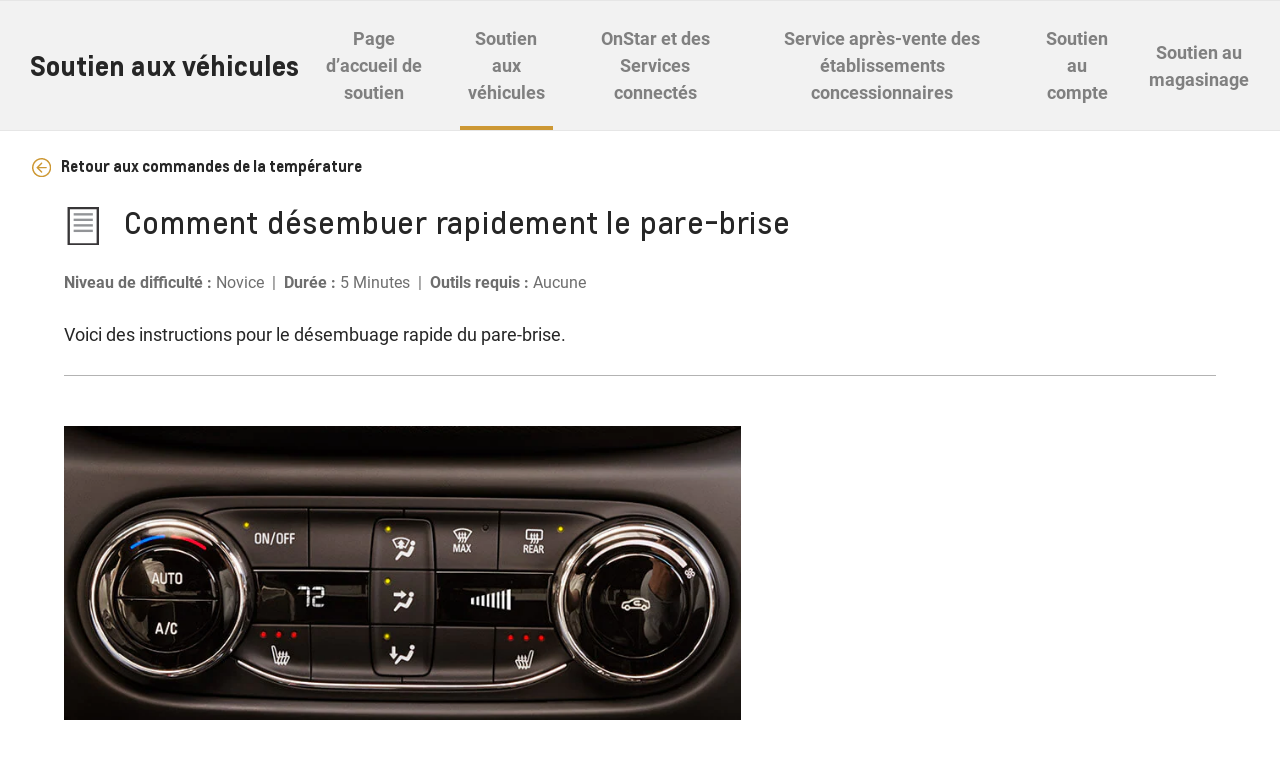

--- FILE ---
content_type: text/html;charset=utf-8
request_url: https://www.chevrolet.ca/content/chevrolet/na/ca/fr/index/support/vehicle-support/climate-seats-and-controls/climate-control/how-to-quickly-defog-the-windshield.disclosurespurejson.html
body_size: 631
content:

    {
    
        "/content/experience-fragments/chevrolet/na/ca/fr/common-disclosures-library/msrp-2020/master":{"content":&#34;\u003cp\u003eLes prix comprennent les frais de transport, les frais de climatisation de 100 $, les frais du concessionnaire allant jusqu\u0027à 699 $, la taxe de luxe fédérale estimée (si applicable à votre véhicule), et d\u0027autres frais, y compris les taxes ou droits exigibles (ces montants peuvent varier selon la région et le concessionnaire). Les frais d\u0027immatriculation, d\u0027assurance, d\u0027inscription et les taxes de vente applicables sont en sus. Les concessionnaires peuvent être libres de fixer leurs propres prix. Une commande à l\u0027usine ou un échange entre concessionnaires peuvent être requise. Tous les détails chez votre concessionnaire.\u003c/p\u003e&#34;, "title":"", "headline":&#34;null&#34;, "buttonLabel":""}
        ,
    
        "/content/experience-fragments/chevrolet/na/ca/en/common-disclosures-library/msrp_2020/master":{"content":&#34;\u003cp\u003ePrice includes freight; $100 A/C charge; up to $699 dealer fee; estimated Federal Luxury Tax, if applicable to your vehicle; and other fees, levies and duties (all of which may vary by region and/or dealer). Licence, insurance, registration and applicable sales taxes are extra. Dealers may be free to set individual prices. Factory order or dealer trade may be required. See dealer for details.\u003c/p\u003e&#34;, "title":"", "headline":&#34;null&#34;, "buttonLabel":""}
        
    
    }



--- FILE ---
content_type: text/css;charset=utf-8
request_url: https://www.chevrolet.ca/content/gm/api/services/customcolor.chevrolet.na.ca.fr.1761148242.css
body_size: 1575
content:
.q-primary-button.q-cc-b-white,.q-secondary-button.q-cc-b-white,.q-icon-stacked.q-cc-b-white,.q-icon-stacked-secondary.q-cc-b-white,.q-inline-icon.q-cc-b-white,.q-inline-icon-secondary.q-cc-b-white,.gb-primary-button.gb-cc-b-white,.gb-secondary-button.gb-cc-b-white,.gb-tertiary-button.gb-cc-b-white,.gb-primary-button-stacked-icon.gb-cc-b-white,.gb-secondary-button-stacked-icon.gb-cc-b-white,.gb-tertiary-button-stacked-icon.gb-cc-b-white,.gb-primary-button-inline-icon.gb-cc-b-white,.gb-secondary-button-inline-icon.gb-cc-b-white,.gb-tertiary-button-inline-icon.gb-cc-b-white {    border-color: #ffffff !important;}.q-primary-button.q-cc-b-white:active,.q-primary-button.q-cc-b-white:focus,.q-primary-button.q-cc-b-white:hover,.q-secondary-button.q-cc-b-white:active,.q-secondary-button.q-cc-b-white:focus,.q-secondary-button.q-cc-b-white:hover,.gb-primary-button.gb-cc-b-white:active,.gb-primary-button.gb-cc-b-white:hover,.gb-primary-button.gb-cc-b-white:focus,.gb-secondary-button.gb-cc-b-white:active,.gb-secondary-button.gb-cc-b-white:hover,.gb-secondary-button.gb-cc-b-white:focus,.gb-tertiary-button.gb-cc-b-white:active,.gb-tertiary-button.gb-cc-b-white:hover,.gb-tertiary-button.gb-cc-b-white:focus {    background-color: #ffffff !important;}.q-list-item.q-cc-b-white:active,.q-list-item.q-cc-b-white:focus,.q-list-item.q-cc-b-white:hover,.gb-list-item-primary.gb-cc-b-white:active,.gb-list-item-primary.gb-cc-b-white:focus,.gb-list-item-primary.gb-cc-b-white:hover,.gb-list-item-secondary.gb-cc-b-white:active,.gb-list-item-secondary.gb-cc-b-white:focus,.gb-list-item-secondary.gb-cc-b-white:hover,.gb-list-item-tertiary.gb-cc-b-white:active,.gb-list-item-tertiary.gb-cc-b-white:focus,.gb-list-item-tertiary.gb-cc-b-white:hover,.gb-list-item-inline-icon-primary.gb-cc-b-white:active,.gb-list-item-inline-icon-primary.gb-cc-b-white:focus,.gb-list-item-inline-icon-primary.gb-cc-b-white:hover,.gb-list-item-inline-icon-secondary.gb-cc-b-white:active,.gb-list-item-inline-icon-secondary.gb-cc-b-white:focus,.gb-list-item-inline-icon-secondary.gb-cc-b-white:hover,.gb-list-item-inline-icon-tertiary.gb-cc-b-white:active,.gb-list-item-inline-icon-tertiary.gb-cc-b-white:focus,.gb-list-item-inline-icon-tertiary.gb-cc-b-white:hover {    border-left-color: #ffffff !important;}.q-icon-stacked.q-cc-b-white:active,.q-icon-stacked.q-cc-b-white:focus,.q-icon-stacked.q-cc-b-white:hover,.q-icon-stacked-secondary.q-cc-b-white:active,.q-icon-stacked-secondary.q-cc-b-white:focus,.q-icon-stacked-secondary.q-cc-b-white:hover,.q-inline-icon.q-cc-b-white:active,.q-inline-icon.q-cc-b-white:focus,.q-inline-icon.q-cc-b-white:hover,.q-inline-icon-secondary.q-cc-b-white:active,.q-inline-icon-secondary.q-cc-b-white:focus,.q-inline-icon-secondary.q-cc-b-white:hover,.gb-primary-button-stacked-icon.gb-cc-b-white:active,.gb-primary-button-stacked-icon.gb-cc-b-white:focus,.gb-primary-button-stacked-icon.gb-cc-b-white:hover,.gb-secondary-button-stacked-icon.gb-cc-b-white:active,.gb-secondary-button-stacked-icon.gb-cc-b-white:focus,.gb-secondary-button-stacked-icon.gb-cc-b-white:hover,.gb-tertiary-button-stacked-icon.gb-cc-b-white:active,.gb-tertiary-button-stacked-icon.gb-cc-b-white:focus,.gb-tertiary-button-stacked-icon.gb-cc-b-white:hover,.gb-primary-button-inline-icon.gb-cc-b-white:active,.gb-primary-button-inline-icon.gb-cc-b-white:focus,.gb-primary-button-inline-icon.gb-cc-b-white:hover,.gb-secondary-button-inline-icon.gb-cc-b-white:active,.gb-secondary-button-inline-icon.gb-cc-b-white:focus,.gb-secondary-button-inline-icon.gb-cc-b-white:hover,.gb-tertiary-button-inline-icon.gb-cc-b-white:active,.gb-tertiary-button-inline-icon.gb-cc-b-white:focus,.gb-tertiary-button-inline-icon.gb-cc-b-white:hover {    box-shadow: inset 0 0 0 2px #ffffff !important;}.q-primary-button.q-cc-b-evblue,.q-secondary-button.q-cc-b-evblue,.q-icon-stacked.q-cc-b-evblue,.q-icon-stacked-secondary.q-cc-b-evblue,.q-inline-icon.q-cc-b-evblue,.q-inline-icon-secondary.q-cc-b-evblue,.gb-primary-button.gb-cc-b-evblue,.gb-secondary-button.gb-cc-b-evblue,.gb-tertiary-button.gb-cc-b-evblue,.gb-primary-button-stacked-icon.gb-cc-b-evblue,.gb-secondary-button-stacked-icon.gb-cc-b-evblue,.gb-tertiary-button-stacked-icon.gb-cc-b-evblue,.gb-primary-button-inline-icon.gb-cc-b-evblue,.gb-secondary-button-inline-icon.gb-cc-b-evblue,.gb-tertiary-button-inline-icon.gb-cc-b-evblue {    border-color: #3078bf !important;}.q-primary-button.q-cc-b-evblue:active,.q-primary-button.q-cc-b-evblue:focus,.q-primary-button.q-cc-b-evblue:hover,.q-secondary-button.q-cc-b-evblue:active,.q-secondary-button.q-cc-b-evblue:focus,.q-secondary-button.q-cc-b-evblue:hover,.gb-primary-button.gb-cc-b-evblue:active,.gb-primary-button.gb-cc-b-evblue:hover,.gb-primary-button.gb-cc-b-evblue:focus,.gb-secondary-button.gb-cc-b-evblue:active,.gb-secondary-button.gb-cc-b-evblue:hover,.gb-secondary-button.gb-cc-b-evblue:focus,.gb-tertiary-button.gb-cc-b-evblue:active,.gb-tertiary-button.gb-cc-b-evblue:hover,.gb-tertiary-button.gb-cc-b-evblue:focus {    background-color: #3078bf !important;}.q-list-item.q-cc-b-evblue:active,.q-list-item.q-cc-b-evblue:focus,.q-list-item.q-cc-b-evblue:hover,.gb-list-item-primary.gb-cc-b-evblue:active,.gb-list-item-primary.gb-cc-b-evblue:focus,.gb-list-item-primary.gb-cc-b-evblue:hover,.gb-list-item-secondary.gb-cc-b-evblue:active,.gb-list-item-secondary.gb-cc-b-evblue:focus,.gb-list-item-secondary.gb-cc-b-evblue:hover,.gb-list-item-tertiary.gb-cc-b-evblue:active,.gb-list-item-tertiary.gb-cc-b-evblue:focus,.gb-list-item-tertiary.gb-cc-b-evblue:hover,.gb-list-item-inline-icon-primary.gb-cc-b-evblue:active,.gb-list-item-inline-icon-primary.gb-cc-b-evblue:focus,.gb-list-item-inline-icon-primary.gb-cc-b-evblue:hover,.gb-list-item-inline-icon-secondary.gb-cc-b-evblue:active,.gb-list-item-inline-icon-secondary.gb-cc-b-evblue:focus,.gb-list-item-inline-icon-secondary.gb-cc-b-evblue:hover,.gb-list-item-inline-icon-tertiary.gb-cc-b-evblue:active,.gb-list-item-inline-icon-tertiary.gb-cc-b-evblue:focus,.gb-list-item-inline-icon-tertiary.gb-cc-b-evblue:hover {    border-left-color: #3078bf !important;}.q-icon-stacked.q-cc-b-evblue:active,.q-icon-stacked.q-cc-b-evblue:focus,.q-icon-stacked.q-cc-b-evblue:hover,.q-icon-stacked-secondary.q-cc-b-evblue:active,.q-icon-stacked-secondary.q-cc-b-evblue:focus,.q-icon-stacked-secondary.q-cc-b-evblue:hover,.q-inline-icon.q-cc-b-evblue:active,.q-inline-icon.q-cc-b-evblue:focus,.q-inline-icon.q-cc-b-evblue:hover,.q-inline-icon-secondary.q-cc-b-evblue:active,.q-inline-icon-secondary.q-cc-b-evblue:focus,.q-inline-icon-secondary.q-cc-b-evblue:hover,.gb-primary-button-stacked-icon.gb-cc-b-evblue:active,.gb-primary-button-stacked-icon.gb-cc-b-evblue:focus,.gb-primary-button-stacked-icon.gb-cc-b-evblue:hover,.gb-secondary-button-stacked-icon.gb-cc-b-evblue:active,.gb-secondary-button-stacked-icon.gb-cc-b-evblue:focus,.gb-secondary-button-stacked-icon.gb-cc-b-evblue:hover,.gb-tertiary-button-stacked-icon.gb-cc-b-evblue:active,.gb-tertiary-button-stacked-icon.gb-cc-b-evblue:focus,.gb-tertiary-button-stacked-icon.gb-cc-b-evblue:hover,.gb-primary-button-inline-icon.gb-cc-b-evblue:active,.gb-primary-button-inline-icon.gb-cc-b-evblue:focus,.gb-primary-button-inline-icon.gb-cc-b-evblue:hover,.gb-secondary-button-inline-icon.gb-cc-b-evblue:active,.gb-secondary-button-inline-icon.gb-cc-b-evblue:focus,.gb-secondary-button-inline-icon.gb-cc-b-evblue:hover,.gb-tertiary-button-inline-icon.gb-cc-b-evblue:active,.gb-tertiary-button-inline-icon.gb-cc-b-evblue:focus,.gb-tertiary-button-inline-icon.gb-cc-b-evblue:hover {    box-shadow: inset 0 0 0 2px #3078bf !important;}.q-primary-button.q-cc-b-gray,.q-secondary-button.q-cc-b-gray,.q-icon-stacked.q-cc-b-gray,.q-icon-stacked-secondary.q-cc-b-gray,.q-inline-icon.q-cc-b-gray,.q-inline-icon-secondary.q-cc-b-gray,.gb-primary-button.gb-cc-b-gray,.gb-secondary-button.gb-cc-b-gray,.gb-tertiary-button.gb-cc-b-gray,.gb-primary-button-stacked-icon.gb-cc-b-gray,.gb-secondary-button-stacked-icon.gb-cc-b-gray,.gb-tertiary-button-stacked-icon.gb-cc-b-gray,.gb-primary-button-inline-icon.gb-cc-b-gray,.gb-secondary-button-inline-icon.gb-cc-b-gray,.gb-tertiary-button-inline-icon.gb-cc-b-gray {    border-color: #e6e6e6 !important;}.q-primary-button.q-cc-b-gray:active,.q-primary-button.q-cc-b-gray:focus,.q-primary-button.q-cc-b-gray:hover,.q-secondary-button.q-cc-b-gray:active,.q-secondary-button.q-cc-b-gray:focus,.q-secondary-button.q-cc-b-gray:hover,.gb-primary-button.gb-cc-b-gray:active,.gb-primary-button.gb-cc-b-gray:hover,.gb-primary-button.gb-cc-b-gray:focus,.gb-secondary-button.gb-cc-b-gray:active,.gb-secondary-button.gb-cc-b-gray:hover,.gb-secondary-button.gb-cc-b-gray:focus,.gb-tertiary-button.gb-cc-b-gray:active,.gb-tertiary-button.gb-cc-b-gray:hover,.gb-tertiary-button.gb-cc-b-gray:focus {    background-color: #e6e6e6 !important;}.q-list-item.q-cc-b-gray:active,.q-list-item.q-cc-b-gray:focus,.q-list-item.q-cc-b-gray:hover,.gb-list-item-primary.gb-cc-b-gray:active,.gb-list-item-primary.gb-cc-b-gray:focus,.gb-list-item-primary.gb-cc-b-gray:hover,.gb-list-item-secondary.gb-cc-b-gray:active,.gb-list-item-secondary.gb-cc-b-gray:focus,.gb-list-item-secondary.gb-cc-b-gray:hover,.gb-list-item-tertiary.gb-cc-b-gray:active,.gb-list-item-tertiary.gb-cc-b-gray:focus,.gb-list-item-tertiary.gb-cc-b-gray:hover,.gb-list-item-inline-icon-primary.gb-cc-b-gray:active,.gb-list-item-inline-icon-primary.gb-cc-b-gray:focus,.gb-list-item-inline-icon-primary.gb-cc-b-gray:hover,.gb-list-item-inline-icon-secondary.gb-cc-b-gray:active,.gb-list-item-inline-icon-secondary.gb-cc-b-gray:focus,.gb-list-item-inline-icon-secondary.gb-cc-b-gray:hover,.gb-list-item-inline-icon-tertiary.gb-cc-b-gray:active,.gb-list-item-inline-icon-tertiary.gb-cc-b-gray:focus,.gb-list-item-inline-icon-tertiary.gb-cc-b-gray:hover {    border-left-color: #e6e6e6 !important;}.q-icon-stacked.q-cc-b-gray:active,.q-icon-stacked.q-cc-b-gray:focus,.q-icon-stacked.q-cc-b-gray:hover,.q-icon-stacked-secondary.q-cc-b-gray:active,.q-icon-stacked-secondary.q-cc-b-gray:focus,.q-icon-stacked-secondary.q-cc-b-gray:hover,.q-inline-icon.q-cc-b-gray:active,.q-inline-icon.q-cc-b-gray:focus,.q-inline-icon.q-cc-b-gray:hover,.q-inline-icon-secondary.q-cc-b-gray:active,.q-inline-icon-secondary.q-cc-b-gray:focus,.q-inline-icon-secondary.q-cc-b-gray:hover,.gb-primary-button-stacked-icon.gb-cc-b-gray:active,.gb-primary-button-stacked-icon.gb-cc-b-gray:focus,.gb-primary-button-stacked-icon.gb-cc-b-gray:hover,.gb-secondary-button-stacked-icon.gb-cc-b-gray:active,.gb-secondary-button-stacked-icon.gb-cc-b-gray:focus,.gb-secondary-button-stacked-icon.gb-cc-b-gray:hover,.gb-tertiary-button-stacked-icon.gb-cc-b-gray:active,.gb-tertiary-button-stacked-icon.gb-cc-b-gray:focus,.gb-tertiary-button-stacked-icon.gb-cc-b-gray:hover,.gb-primary-button-inline-icon.gb-cc-b-gray:active,.gb-primary-button-inline-icon.gb-cc-b-gray:focus,.gb-primary-button-inline-icon.gb-cc-b-gray:hover,.gb-secondary-button-inline-icon.gb-cc-b-gray:active,.gb-secondary-button-inline-icon.gb-cc-b-gray:focus,.gb-secondary-button-inline-icon.gb-cc-b-gray:hover,.gb-tertiary-button-inline-icon.gb-cc-b-gray:active,.gb-tertiary-button-inline-icon.gb-cc-b-gray:focus,.gb-tertiary-button-inline-icon.gb-cc-b-gray:hover {    box-shadow: inset 0 0 0 2px #e6e6e6 !important;}adv-grid.q-cc-ag-black-border,adv-col.q-cc-ag-black-border,gb-adv-grid.gb-cc-ag-black-border,adv-col.gb-cc-ag-black-border {border-color: #000 !important;}adv-grid.q-cc-ag-black-bg,adv-col.q-cc-ag-black-bg,.gb-geo-ip-notification-container.gb-cc-g-black-bg,gb-adv-grid.gb-cc-ag-black-bg,adv-col.gb-cc-ag-black-bg {background-color: #000 !important;}adv-grid.q-cc-ag-greyextralight-border,adv-col.q-cc-ag-greyextralight-border,gb-adv-grid.gb-cc-ag-greyextralight-border,adv-col.gb-cc-ag-greyextralight-border {border-color: #ebebeb !important;}adv-grid.q-cc-ag-greyextralight-bg,adv-col.q-cc-ag-greyextralight-bg,.gb-geo-ip-notification-container.gb-cc-g-greyextralight-bg,gb-adv-grid.gb-cc-ag-greyextralight-bg,adv-col.gb-cc-ag-greyextralight-bg {background-color: #ebebeb !important;}adv-grid.q-cc-ag-lightblue-border,adv-col.q-cc-ag-lightblue-border,gb-adv-grid.gb-cc-ag-lightblue-border,adv-col.gb-cc-ag-lightblue-border {border-color: #0574c6 !important;}adv-grid.q-cc-ag-lightblue-bg,adv-col.q-cc-ag-lightblue-bg,.gb-geo-ip-notification-container.gb-cc-g-lightblue-bg,gb-adv-grid.gb-cc-ag-lightblue-bg,adv-col.gb-cc-ag-lightblue-bg {background-color: #0574c6 !important;}adv-grid.q-cc-ag-darkblue-border,adv-col.q-cc-ag-darkblue-border,gb-adv-grid.gb-cc-ag-darkblue-border,adv-col.gb-cc-ag-darkblue-border {border-color: #004da6 !important;}adv-grid.q-cc-ag-darkblue-bg,adv-col.q-cc-ag-darkblue-bg,.gb-geo-ip-notification-container.gb-cc-g-darkblue-bg,gb-adv-grid.gb-cc-ag-darkblue-bg,adv-col.gb-cc-ag-darkblue-bg {background-color: #004da6 !important;}adv-grid.q-cc-ag-greyverylight-border,adv-col.q-cc-ag-greyverylight-border,gb-adv-grid.gb-cc-ag-greyverylight-border,adv-col.gb-cc-ag-greyverylight-border {border-color: #f6f6f6 !important;}adv-grid.q-cc-ag-greyverylight-bg,adv-col.q-cc-ag-greyverylight-bg,.gb-geo-ip-notification-container.gb-cc-g-greyverylight-bg,gb-adv-grid.gb-cc-ag-greyverylight-bg,adv-col.gb-cc-ag-greyverylight-bg {background-color: #f6f6f6 !important;}adv-grid.q-cc-ag-gold-border,adv-col.q-cc-ag-gold-border,gb-adv-grid.gb-cc-ag-gold-border,adv-col.gb-cc-ag-gold-border {border-color: #cd9834 !important;}adv-grid.q-cc-ag-gold-bg,adv-col.q-cc-ag-gold-bg,.gb-geo-ip-notification-container.gb-cc-g-gold-bg,gb-adv-grid.gb-cc-ag-gold-bg,adv-col.gb-cc-ag-gold-bg {background-color: #cd9834 !important;}adv-grid.q-cc-ag-offblack262626-border,adv-col.q-cc-ag-offblack262626-border,gb-adv-grid.gb-cc-ag-offblack262626-border,adv-col.gb-cc-ag-offblack262626-border {border-color: #262626 !important;}adv-grid.q-cc-ag-offblack262626-bg,adv-col.q-cc-ag-offblack262626-bg,.gb-geo-ip-notification-container.gb-cc-g-offblack262626-bg,gb-adv-grid.gb-cc-ag-offblack262626-bg,adv-col.gb-cc-ag-offblack262626-bg {background-color: #262626 !important;}adv-grid.q-cc-ag-yellow-border,adv-col.q-cc-ag-yellow-border,gb-adv-grid.gb-cc-ag-yellow-border,adv-col.gb-cc-ag-yellow-border {border-color: #ffcd25 !important;}adv-grid.q-cc-ag-yellow-bg,adv-col.q-cc-ag-yellow-bg,.gb-geo-ip-notification-container.gb-cc-g-yellow-bg,gb-adv-grid.gb-cc-ag-yellow-bg,adv-col.gb-cc-ag-yellow-bg {background-color: #ffcd25 !important;}adv-grid.q-cc-ag-retailred-border,adv-col.q-cc-ag-retailred-border,gb-adv-grid.gb-cc-ag-retailred-border,adv-col.gb-cc-ag-retailred-border {border-color: #cf152d !important;}adv-grid.q-cc-ag-retailred-bg,adv-col.q-cc-ag-retailred-bg,.gb-geo-ip-notification-container.gb-cc-g-retailred-bg,gb-adv-grid.gb-cc-ag-retailred-bg,adv-col.gb-cc-ag-retailred-bg {background-color: #cf152d !important;}adv-grid.q-cc-ag-evblue-border,adv-col.q-cc-ag-evblue-border,gb-adv-grid.gb-cc-ag-evblue-border,adv-col.gb-cc-ag-evblue-border {border-color: #3078bf !important;}adv-grid.q-cc-ag-evblue-bg,adv-col.q-cc-ag-evblue-bg,.gb-geo-ip-notification-container.gb-cc-g-evblue-bg,gb-adv-grid.gb-cc-ag-evblue-bg,adv-col.gb-cc-ag-evblue-bg {background-color: #3078bf !important;}adv-grid.q-cc-ag-greymiddark-border,adv-col.q-cc-ag-greymiddark-border,gb-adv-grid.gb-cc-ag-greymiddark-border,adv-col.gb-cc-ag-greymiddark-border {border-color: #6e6e6e !important;}adv-grid.q-cc-ag-greymiddark-bg,adv-col.q-cc-ag-greymiddark-bg,.gb-geo-ip-notification-container.gb-cc-g-greymiddark-bg,gb-adv-grid.gb-cc-ag-greymiddark-bg,adv-col.gb-cc-ag-greymiddark-bg {background-color: #6e6e6e !important;}adv-grid.q-cc-ag-white-border,adv-col.q-cc-ag-white-border,gb-adv-grid.gb-cc-ag-white-border,adv-col.gb-cc-ag-white-border {border-color: #ffffff !important;}adv-grid.q-cc-ag-white-bg,adv-col.q-cc-ag-white-bg,.gb-geo-ip-notification-container.gb-cc-g-white-bg,gb-adv-grid.gb-cc-ag-white-bg,adv-col.gb-cc-ag-white-bg {background-color: #ffffff !important;}adv-grid.q-cc-ag-lightgrey-border,adv-col.q-cc-ag-lightgrey-border,gb-adv-grid.gb-cc-ag-lightgrey-border,adv-col.gb-cc-ag-lightgrey-border {border-color: #e6e6e6 !important;}adv-grid.q-cc-ag-lightgrey-bg,adv-col.q-cc-ag-lightgrey-bg,.gb-geo-ip-notification-container.gb-cc-g-lightgrey-bg,gb-adv-grid.gb-cc-ag-lightgrey-bg,adv-col.gb-cc-ag-lightgrey-bg {background-color: #e6e6e6 !important;}adv-grid.q-cc-ag-verylightgrey-border,adv-col.q-cc-ag-verylightgrey-border,gb-adv-grid.gb-cc-ag-verylightgrey-border,adv-col.gb-cc-ag-verylightgrey-border {border-color: #f2f2f2 !important;}adv-grid.q-cc-ag-verylightgrey-bg,adv-col.q-cc-ag-verylightgrey-bg,.gb-geo-ip-notification-container.gb-cc-g-verylightgrey-bg,gb-adv-grid.gb-cc-ag-verylightgrey-bg,adv-col.gb-cc-ag-verylightgrey-bg {background-color: #f2f2f2 !important;}adv-grid.q-cc-ag-retailgrey-border,adv-col.q-cc-ag-retailgrey-border,gb-adv-grid.gb-cc-ag-retailgrey-border,adv-col.gb-cc-ag-retailgrey-border {border-color: #4a4d52 !important;}adv-grid.q-cc-ag-retailgrey-bg,adv-col.q-cc-ag-retailgrey-bg,.gb-geo-ip-notification-container.gb-cc-g-retailgrey-bg,gb-adv-grid.gb-cc-ag-retailgrey-bg,adv-col.gb-cc-ag-retailgrey-bg {background-color: #4a4d52 !important;}adv-grid.q-cc-ag-darkgrey-border,adv-col.q-cc-ag-darkgrey-border,gb-adv-grid.gb-cc-ag-darkgrey-border,adv-col.gb-cc-ag-darkgrey-border {border-color: #262626 !important;}adv-grid.q-cc-ag-darkgrey-bg,adv-col.q-cc-ag-darkgrey-bg,.gb-geo-ip-notification-container.gb-cc-g-darkgrey-bg,gb-adv-grid.gb-cc-ag-darkgrey-bg,adv-col.gb-cc-ag-darkgrey-bg {background-color: #262626 !important;}adv-grid.q-cc-ag-mcdonaldsyellow-border,adv-col.q-cc-ag-mcdonaldsyellow-border,gb-adv-grid.gb-cc-ag-mcdonaldsyellow-border,adv-col.gb-cc-ag-mcdonaldsyellow-border {border-color: #fcba00 !important;}adv-grid.q-cc-ag-mcdonaldsyellow-bg,adv-col.q-cc-ag-mcdonaldsyellow-bg,.gb-geo-ip-notification-container.gb-cc-g-mcdonaldsyellow-bg,gb-adv-grid.gb-cc-ag-mcdonaldsyellow-bg,adv-col.gb-cc-ag-mcdonaldsyellow-bg {background-color: #fcba00 !important;}

--- FILE ---
content_type: application/javascript
request_url: https://contentdelivery.ext.gm.com/content/dam/cope/resources/customer-support-components/gma-cs-ratings.js
body_size: 3380
content:
(()=>{var t={399:(t,e,n)=>{var i=n(314)((function(t){return t[1]}));i.push([t.id,"\n.gma-yes-no-form {\n    display: flex;\n    justify-content: center;\n    font-size: 36px;\n    line-height: 37px;\n    text-align: center;\n}\n\n.gma-cs-radio{\n    display: inline-block;\n    vertical-align: middle;\n    justify-content: center;\n    margin-right: 20px;\n}\n\n.gma-cs-radio-label{\n    display: inline-block;\n    margin-left: -10px !important;\n    vertical-align: middle;\n    font-size: 22px !important;\n    text-align: left;\n}\n\n.gma-feedback-modal {\n    display: none; /* Hidden by default */\n    position: fixed; /* Stay in place */\n    z-index: 200; /* Sit on top */\n    left: 0;\n    top: 0;\n    width: 100%; /* Full width */\n    height: 100%; /* Full height */\n    overflow: auto; /* Enable scroll if needed */\n    background-color: rgba(0,0,0,0.5); /* Black w/ opacity */\n}\n\n.gma-feedback-textarea {\n    width:100%;\n    resize:vertical;\n}\n\n.gma-modal-content {\n    background-color: #fefefe;\n    margin: 15% auto;\n    padding: 1em;\n    width: 25%;\n}\n\n.gma-close {\n    position: relative;\n    margin-left: 100%;\n    float: right;\n    color: #aaa;\n    font-size: 85px;\n    line-height: 0;\n    font-weight: bold;\n}\n\n.gma-close img{\n    height: .45em;\n    width: .45em;\n}\n\n.gma-close:hover,\n.gma-close:focus {\n    color: black;\n    text-decoration: none;\n    cursor: pointer;\n}\n\n.gma-feedback-button {\n    width: 50%;\n    margin-left: 50%;\n}\n\n.gma-main-submit {\n    display: none;\n    justify-content: center;\n    margin-left: auto;\n    margin-right: auto;\n    width:100px;\n    font-size: 22px;\n    line-height: 36px;\n}\n\n@media screen and (max-width: 1400px) {\n    .gma-yes-no-form {\n        font-size: 32px;\n        line-height: 37px;\n    }\n    .gma-cs-radio-label{\n        font-size: 28px !important;\n    }\n    .gma-cs-radio{\n        margin-right: 30px;\n    }\n    .gma-main-submit{\n        font-size: 1.7em;\n        width: 100px;\n    }\n    .gma-modal-content{\n        width: 80%;\n    }\n    .gma-feedback-textarea {\n        width:100%;\n        height:14em;\n        resize:vertical;\n        margin-bottom: 10px;\n    }\n    .gma-cs-character-text{\n        font-size: 16px;\n    }\n    .gma-feedback-button {\n        margin-top: 20px;\n        font-size: 18px;\n    }\n}\n",""]),t.exports=i},314:t=>{"use strict";t.exports=function(t){var e=[];return e.toString=function(){return this.map((function(e){var n=t(e);return e[2]?"@media ".concat(e[2]," {").concat(n,"}"):n})).join("")},e.i=function(t,n,i){"string"==typeof t&&(t=[[null,t,""]]);var a={};if(i)for(var o=0;o<this.length;o++){var s=this[o][0];null!=s&&(a[s]=!0)}for(var l=0;l<t.length;l++){var d=[].concat(t[l]);i&&a[d[0]]||(n&&(d[2]?d[2]="".concat(n," and ").concat(d[2]):d[2]=n),e.push(d))}},e}},461:(t,e,n)=>{var i=n(399);i&&i.__esModule&&(i=i.default),t.exports="string"==typeof i?i:i.toString()}},e={};function n(i){var a=e[i];if(void 0!==a)return a.exports;var o=e[i]={id:i,exports:{}};return t[i](o,o.exports,n),o.exports}(()=>{"use strict";class t{constructor(){}init(t){return new Promise(((e,n)=>{this.uri=t;var i=new XMLHttpRequest;i.onload=()=>{if(200===i.status)return this.config=JSON.parse(i.responseText),e()},i.open("GET",t,!0),i.send(null)}))}get(t,e){if(e&&"string"==typeof this.config[t]){let i=this.config[t];const a=Object.keys(e);for(var n=0;n<a.length;n++){const t=a[n],o=e[t];i=i.replace(`{{${t}}}`,encodeURIComponent(o))}return i}return this.config[t]}}function e(t,e,n){return new Promise(((i,a)=>{if(t.get(n)){let o=document.createElement("link");o.type="text/css",o.rel="stylesheet",o.onload=()=>{i(o)},o.onerror=()=>{a()},o.href=t.get(n),e.appendChild(o)}else i()}))}function i(t,e,n){e.innerHTML="",t[0]&&t[0].value&&e.appendChild(t[0].value),e.innerHTML+=n,t[1]&&t[1].value&&e.appendChild(t[1].value)}const a=n(461).toString();let o;class s extends HTMLElement{constructor(){super(),this.attachShadow({mode:"open"}),this.config=new t}static get observedAttributes(){return[]}get configURI(){return this.getAttribute("configURI")}get analyticsAPI(){return this.getAttribute("analyticsAPI")}connectedCallback(){this.config.init(this.configURI).then((()=>{Promise.allSettled([e(this.config,this.shadowRoot,"gbds_style"),e(this.config,this.shadowRoot,"additional_style")]).then((t=>{o=t,this.render(),this.enableSubmitButton=this.enableSubmitButton.bind(this),this.showModal=this.showModal.bind(this),this.hideModal=this.hideModal.bind(this),this.submitFeedback=this.submitFeedback.bind(this),this.updateCharacterCount=this.updateCharacterCount.bind(this),this.shadowRoot.querySelector('[id="inlineRadio1"]').addEventListener("click",this.enableSubmitButton),this.shadowRoot.querySelector('[id="inlineRadio2"]').addEventListener("click",this.showModal),this.shadowRoot.querySelector('[id="close"]').addEventListener("click",this.hideModal);const e=this.shadowRoot.querySelector('[id="feedbackSubmitBtn"]');e.classList.add("gma-cs-feedback-submit-button"),e.setAttribute("data-dtm","was this helpful"),e.addEventListener("click",this.submitFeedback),this.shadowRoot.querySelector('[id="mainSubmitButton"]').addEventListener("click",this.submitFeedback);const n=this.shadowRoot.querySelector('[id="feedbackText"]');n.classList.add("gma-cs-feedback-text-area"),n.setAttribute("data-dtm","was this helpful"),n.addEventListener("input",this.updateCharacterCount),n.addEventListener("focusout",(function(t){_satellite.track("input-field",{"data-dtm":"was this helpful",input:`${n.value}`})})),function(t){for(var e=0;e<t.length;e++){var n=t[e];window.addEventListener(n,(function(t){var e=t.path.some((function(t){return t instanceof DocumentFragment})),n=t.path.some((function(t){return t instanceof HTMLElement&&(t.className.includes("gb-")||t.nodeName.toLowerCase().includes("gb-")||t.className.includes("gma-")||t.nodeName.toLowerCase().includes("gma-"))}));if(e&&n){var i=t.path[0];Object.defineProperty(t,"target",{get:function(){return i},configurable:!0})}}),!0)}}(["touchend","mouseup","drag","click","onclick","change","onchange","submit","onsubmit","focusout"])})).catch((t=>{console.log("Unable to load CSS",t)}))}))}submitFeedback(){const t=this,e=this.shadowRoot.querySelector('[id="inlineRadio1"]').checked,n=this.shadowRoot.querySelector('[id="inlineRadio2"]').checked,i=this.shadowRoot.querySelector('[id="feedbackText"]').value,a=window.location.href;let o;if(!e&&!n)return;let s=new XMLHttpRequest;s.open("POST",`${t.analyticsAPI}/events`,!0),s.setRequestHeader("Content-Type","application/json"),s.onreadystatechange=function(){if(this.readyState!==XMLHttpRequest.DONE||201!==this.status&&200!==this.status)return!1;t.thankFeedback()};var l=document.querySelector("gma-cs-content"),d=null,r=null,c=null;null!=l&&(d=l.documentIdString,r=l.brightCoveIdString,c=l.youtubeIdString),o=e?{eventId:"CSRatingEvent",locale:t.config.get("locale"),rating:"Yes",documentId:d,brightcoveId:r,youtubeId:c,url:a}:{eventId:"CSRatingEvent",locale:t.config.get("locale"),rating:"No",documentId:d,brightcoveId:r,youtubeId:c,feedback:i,url:a},s.send(JSON.stringify(o))}enableSubmitButton(){this.shadowRoot.querySelector('[id="mainSubmitButton"]').style.display="flex"}showModal(){this.shadowRoot.querySelector('[id="modal"]').style.display="block"}hideModal(){this.shadowRoot.querySelector('[id="modal"]').style.display="none"}thankFeedback(){let t=`<style>${a}</style><div class="gb-display3 gma-yes-no-form">${this.config.get("thank_sending_feedback")}</div>`;i(o,this.shadowRoot,t)}updateCharacterCount(){const t=this.shadowRoot.querySelector('[id="feedbackText"]').value.length;this.shadowRoot.querySelector('[id="characterCount"]').innerText=this.config.get("characters",{count:t,maxLength:4e3})}attributeChangedCallback(){}render(){const t=this.getTemplate();i(o,this.shadowRoot,t)}getTemplate(){return`\n            <style>${a}</style>\n            <div id="helpfulDiv">\n                <div class="gb-display3 heavy gma-yes-no-form gb-small-margin">${this.config.get("was_this_helpful")}</div>\n                <div id="radioDiv" class="gma-yes-no-form gb-small-margin">\n                    <span class="gb-radio">\n                    <span class = "gma-cs-radio">\n                        <input type="radio" id="inlineRadio1" name="inlineRadio" value="yes" class="stat-radio gma-cs-radio" data-dtm="was this helpful"/>\n                        <label id="yesLabel" class="gma-cs-radio-label" for="inlineRadio1">${this.config.get("yes")}</label>\n                        </span>\n                        <span  class = "gma-cs-radio">\n                        <input type="radio" id="inlineRadio2" name="inlineRadio" value="no" class="stat-radio gma-cs-radio-no" data-dtm="was this helpful"/>\n                        <label id="noLabel" class="gma-cs-radio-label" for="inlineRadio2">${this.config.get("no")}</label>\n                        </span>\n                    </span>\n                </div>\n                <button id="mainSubmitButton" class="gb-primary-button gma-main-submit stat-button-link" data-dtm="was this helpful">${this.config.get("send")}</button>\n            </div>\n            <div id="modal" class="gma-feedback-modal">\n                <div id="modalContent" class="gb-input gma-modal-content"> \n                    <div class="gb-input">\n                        <span title="${this.config.get("close")}" id="close" class="gma-close">\n                        <img alt="close button" src="${this.config.get("close-icon")}" class="stat-button-close" data-dtm="was this helpful" >\n                        </span>\n                        <div id="improveText" class="gb-display5 gb-small-margin">${this.config.get("how_can_we_improve")}</div>\n                        <textarea id="feedbackText" rows="6" maxlength="4000" class="gma-feedback-textarea stat-input-field"></textarea>\n                        <br>\n                        <span class="animate-underline"></span> \x3c!-- animate-underline span is for GM Brand only --\x3e\n                        <span id="characterCount" class="gb-descriptive4 gma-cs-character-text">${this.config.get("characters",{count:0,maxLength:4e3})}</span>\n                        <br>\n                    </div>\n                    <button id="feedbackSubmitBtn" class="gb-primary-button gma-feedback-button gb-small-margin stat-button-link" data-dtm="was this helpful">${this.config.get("send")}</button>\n                </div>\n            </div>\n        `}}window.customElements.get("gma-cs-ratings")||window.customElements.define("gma-cs-ratings",s)})()})();

--- FILE ---
content_type: application/javascript;charset=utf-8
request_url: https://www.chevrolet.ca/etc.clientlibs/clientlibs/solar/core/head.lc-e3db83395f1c37e24e771e71fee71961-lc.min.js
body_size: 42062
content:
/*

 @date      Wed Jan 28 2026 01:12:23 GMT+0000 (Coordinated Universal Time)
 @time      1769562686000
 @brand     solar
 @version   v2026_128_110835_0007395237

 Copyright (c) 2026 General Motors Corp. All Rights Reserved.
 This material is solely and exclusively owned by General Motors and may not
 be reproduced elsewhere without prior written approval.


 Modernizr v2.8.3
 www.modernizr.com

 Copyright (c) Faruk Ates, Paul Irish, Alex Sexton
 Available under the BSD and MIT licenses: www.modernizr.com/license/

 jQuery JavaScript Library v3.5.1
 https://jquery.com/

 Includes Sizzle.js
 https://sizzlejs.com/

 Copyright JS Foundation and other contributors
 Released under the MIT license
 https://jquery.org/license

 Date: 2020-05-04T22:49Z
 Sizzle CSS Selector Engine v2.3.5
 https://sizzlejs.com/

 Copyright JS Foundation and other contributors
 Released under the MIT license
 https://js.foundation/

 Date: 2020-03-14
 @license DOMPurify 3.3.1 | (c) Cure53 and other contributors | Released under the Apache license 2.0 and Mozilla Public License 2.0 | github.com/cure53/DOMPurify/blob/3.3.1/LICENSE */
'use strict';window.Modernizr=function(D,G,Da){var La={},Sa=G.documentElement,la=G.createElement("modernizr"),Cb=la.style,Zb=" -webkit- -moz- -o- -ms- ".split(" "),pc=["Webkit","Moz","O","ms"];la={};var ia=[],wa=function(ca,Ma,Ea,ab){var aa=G.createElement("div"),Ta=G.body,Na=Ta||G.createElement("body");if(parseInt(Ea,10))for(;Ea--;){var Oa=G.createElement("div");Oa.id=ab?ab[Ea]:"modernizr"+(Ea+1);aa.appendChild(Oa)}Ea=['\x26#173;\x3cstyle id\x3d"smodernizr"\x3e',ca,"\x3c/style\x3e"].join("");aa.id=
"modernizr";(Ta?aa:Na).innerHTML+=Ea;Na.appendChild(aa);if(!Ta){Na.style.background="";Na.style.overflow="hidden";var gb=Sa.style.overflow;Sa.style.overflow="hidden";Sa.appendChild(Na)}ca=Ma(aa,ca);Ta?aa.parentNode.removeChild(aa):(Na.parentNode.removeChild(Na),Sa.style.overflow=gb);return!!ca},hb={}.hasOwnProperty;var ib="undefined"===typeof hb||"undefined"===typeof hb.call?function(ca,Ma){return Ma in ca&&"undefined"===typeof ca.constructor.prototype[Ma]}:function(ca,Ma){return hb.call(ca,Ma)};
la.touch=function(){var ca;"ontouchstart"in D||D.DocumentTouch&&G instanceof DocumentTouch?ca=!0:wa(["@media (",Zb.join("touch-enabled),("),"modernizr){#modernizr{top:9px;position:absolute}}"].join(""),function(Ma){ca=9===Ma.offsetTop});return ca};la.csscolumns=function(){b:{var ca=("columnCount "+pc.join("ColumnCount ")+"ColumnCount").split(" ");for(var Ma in ca){var Ea=ca[Ma];if(!~(""+Ea).indexOf("-")&&Cb[Ea]!==Da){ca=!0;break b}}ca=!1}return ca};for(var pb in la)if(ib(la,pb)){var xa=pb.toLowerCase();
La[xa]=la[pb]();ia.push((La[xa]?"":"no-")+xa)}Cb.cssText="";la=null;Sa.className=Sa.className.replace(/(^|\s)no-js(\s|$)/,"$1$2")+(" js "+ia.join(" "));return La}(this,this.document);
(function(D,G){"object"===typeof module&&"object"===typeof module.exports?module.exports=D.document?G(D,!0):function(Da){if(!Da.document)throw Error("jQuery requires a window with a document");return G(Da)}:G(D)})("undefined"!==typeof window?window:this,function(D,G){function Da(a,b,c){c=c||V;var d,f=c.createElement("script");f.text=a;if(b)for(d in gd)(a=b[d]||b.getAttribute&&b.getAttribute(d))&&f.setAttribute(d,a);c.head.appendChild(f).parentNode.removeChild(f)}function La(a){return null==a?a+"":
"object"===typeof a||"function"===typeof a?Db[qc.call(a)]||"object":typeof a}function Sa(a){var b=!!a&&"length"in a&&a.length,c=La(a);return P(a)||Eb(a)?!1:"array"===c||0===b||"number"===typeof b&&0<b&&b-1 in a}function la(a,b){return a.nodeName&&a.nodeName.toLowerCase()===b.toLowerCase()}function Cb(a,b,c){return P(b)?e.grep(a,function(d,f){return!!b.call(d,f,d)!==c}):b.nodeType?e.grep(a,function(d){return d===b!==c}):"string"!==typeof b?e.grep(a,function(d){return-1<$b.call(b,d)!==c}):e.filter(b,
a,c)}function Zb(a,b){for(;(a=a[b])&&1!==a.nodeType;);return a}function pc(a){var b={};e.each(a.match(Qa)||[],function(c,d){b[d]=!0});return b}function ia(a){return a}function wa(a){throw a;}function hb(a,b,c,d){var f;try{a&&P(f=a.promise)?f.call(a).done(b).fail(c):a&&P(f=a.then)?f.call(a,b,c):b.apply(void 0,[a].slice(d))}catch(g){c.apply(void 0,[g])}}function ib(){V.removeEventListener("DOMContentLoaded",ib);D.removeEventListener("load",ib);e.ready()}function pb(a,b){return b.toUpperCase()}function xa(a){return a.replace(hd,
"ms-").replace(id,pb)}function ca(){this.expando=e.expando+ca.uid++}function Ma(a,b,c){if(void 0===c&&1===a.nodeType)if(c="data-"+b.replace(Fc,"-$\x26").toLowerCase(),c=a.getAttribute(c),"string"===typeof c){try{var d=c;c="true"===d?!0:"false"===d?!1:"null"===d?null:d===+d+""?+d:sa.test(d)?JSON.parse(d):d}catch(f){}Ia.set(a,b,c)}else c=void 0;return c}function Ea(a,b,c,d){var f,g=20,k=d?function(){return d.cur()}:function(){return e.css(a,b,"")},q=k(),m=c&&c[3]||(e.cssNumber[b]?"":"px"),p=a.nodeType&&
(e.cssNumber[b]||"px"!==m&&+q)&&Fb.exec(e.css(a,b));if(p&&p[3]!==m){q/=2;m=m||p[3];for(p=+q||1;g--;)e.style(a,b,p+m),0>=(1-f)*(1-(f=k()/q||.5))&&(g=0),p/=f;p*=2;e.style(a,b,p+m);c=c||[]}if(c){p=+p||+q||0;var u=c[1]?p+(c[1]+1)*c[2]:+c[2];d&&(d.unit=m,d.start=p,d.end=u)}return u}function ab(a,b){for(var c,d,f=[],g=0,k=a.length;g<k;g++)if(d=a[g],d.style)if(c=d.style.display,b){if("none"===c&&(f[g]=J.get(d,"display")||null,f[g]||(d.style.display="")),""===d.style.display&&Sb(d)){c=g;var q=d.ownerDocument;
d=d.nodeName;var m=ac[d];m||(q=q.body.appendChild(q.createElement(d)),m=e.css(q,"display"),q.parentNode.removeChild(q),"none"===m&&(m="block"),ac[d]=m);q=m;f[c]=q}}else"none"!==c&&(f[g]="none",J.set(d,"display",c));for(g=0;g<k;g++)null!=f[g]&&(a[g].style.display=f[g]);return a}function aa(a,b){var c="undefined"!==typeof a.getElementsByTagName?a.getElementsByTagName(b||"*"):"undefined"!==typeof a.querySelectorAll?a.querySelectorAll(b||"*"):[];return void 0===b||b&&la(a,b)?e.merge([a],c):c}function Ta(a,
b){for(var c=0,d=a.length;c<d;c++)J.set(a[c],"globalEval",!b||J.get(b[c],"globalEval"))}function Na(a,b,c,d,f){for(var g,k,q,m=b.createDocumentFragment(),p=[],u=0,z=a.length;u<z;u++)if((g=a[u])||0===g)if("object"===La(g))e.merge(p,g.nodeType?[g]:g);else if(qb.test(g)){k=k||m.appendChild(b.createElement("div"));q=(rc.exec(g)||["",""])[1].toLowerCase();q=Ja[q]||Ja._default;k.innerHTML=q[1]+e.htmlPrefilter(g)+q[2];for(q=q[0];q--;)k=k.lastChild;e.merge(p,k.childNodes);k=m.firstChild;k.textContent=""}else p.push(b.createTextNode(g));
m.textContent="";for(u=0;g=p[u++];)if(d&&-1<e.inArray(g,d))f&&f.push(g);else if(a=jb(g),k=aa(m.appendChild(g),"script"),a&&Ta(k),c)for(q=0;g=k[q++];)rb.test(g.type||"")&&c.push(g);return m}function Oa(){return!0}function gb(){return!1}function jd(a,b){a:{try{var c=V.activeElement;break a}catch(d){}c=void 0}return a===c===("focus"===b)}function Pa(a,b,c,d,f,g){var k;if("object"===typeof b){"string"!==typeof c&&(d=d||c,c=void 0);for(k in b)Pa(a,k,c,d,b[k],g);return a}null==d&&null==f?(f=c,d=c=void 0):
null==f&&("string"===typeof c?(f=d,d=void 0):(f=d,d=c,c=void 0));if(!1===f)f=gb;else if(!f)return a;if(1===g){var q=f;f=function(m){e().off(m);return q.apply(this,arguments)};f.guid=q.guid||(q.guid=e.guid++)}return a.each(function(){e.event.add(this,b,f,d,c)})}function ta(a,b,c){c?(J.set(a,b,!1),e.event.add(a,b,{namespace:!1,handler:function(d){var f=J.get(this,b);if(d.isTrigger&1&&this[b])if(f.length)(e.event.special[b]||{}).delegateType&&d.stopPropagation();else{f=Ya.call(arguments);J.set(this,
b,f);var g=c(this,b);this[b]();var k=J.get(this,b);f!==k||g?J.set(this,b,!1):k={};if(f!==k)return d.stopImmediatePropagation(),d.preventDefault(),k.value}else f.length&&(J.set(this,b,{value:e.event.trigger(e.extend(f[0],e.Event.prototype),f.slice(1),this)}),d.stopImmediatePropagation())}})):void 0===J.get(a,b)&&e.event.add(a,b,Oa)}function Gb(a,b){return la(a,"table")&&la(11!==b.nodeType?b:b.firstChild,"tr")?e(a).children("tbody")[0]||a:a}function Gc(a){a.type=(null!==a.getAttribute("type"))+"/"+
a.type;return a}function Hc(a){"true/"===(a.type||"").slice(0,5)?a.type=a.type.slice(5):a.removeAttribute("type");return a}function bc(a,b){var c,d,f;if(1===b.nodeType){if(J.hasData(a)){var g=J.get(a);if(f=g.events)for(d in J.remove(b,"handle events"),f)for(g=0,c=f[d].length;g<c;g++)e.event.add(b,d,f[d][g])}Ia.hasData(a)&&(a=Ia.access(a),a=e.extend({},a),Ia.set(b,a))}}function kb(a,b,c,d){b=Ic(b);var f,g=0,k=a.length,q=k-1,m=b[0],p=P(m);if(p||1<k&&"string"===typeof m&&!X.checkClone&&cc.test(m))return a.each(function(ba){var N=
a.eq(ba);p&&(b[0]=m.call(this,ba,N.html()));kb(N,b,c,d)});if(k){var u=Na(b,a[0].ownerDocument,!1,a,d);var z=u.firstChild;1===u.childNodes.length&&(u=z);if(z||d){z=e.map(aa(u,"script"),Gc);for(f=z.length;g<k;g++){var C=u;g!==q&&(C=e.clone(C,!0,!0),f&&e.merge(z,aa(C,"script")));c.call(a[g],C,g)}if(f)for(u=z[z.length-1].ownerDocument,e.map(z,Hc),g=0;g<f;g++)C=z[g],rb.test(C.type||"")&&!J.access(C,"globalEval")&&e.contains(u,C)&&(C.src&&"module"!==(C.type||"").toLowerCase()?e._evalUrl&&!C.noModule&&e._evalUrl(C.src,
{nonce:C.nonce||C.getAttribute("nonce")},u):Da(C.textContent.replace(Jc,""),C,u))}}return a}function Kc(a,b,c){for(var d=b?e.filter(b,a):a,f=0;null!=(b=d[f]);f++)c||1!==b.nodeType||e.cleanData(aa(b)),b.parentNode&&(c&&jb(b)&&Ta(aa(b,"script")),b.parentNode.removeChild(b));return a}function sb(a,b,c){var d=a.style;if(c=c||Hb(a)){var f=c.getPropertyValue(b)||c[b];""!==f||jb(a)||(f=e.style(a,b));if(!X.pixelBoxStyles()&&dc.test(f)&&Ib.test(b)){a=d.width;b=d.minWidth;var g=d.maxWidth;d.minWidth=d.maxWidth=
d.width=f;f=c.width;d.width=a;d.minWidth=b;d.maxWidth=g}}return void 0!==f?f+"":f}function Lc(a,b){return{get:function(){if(a())delete this.get;else return(this.get=b).apply(this,arguments)}}}function ec(a){var b=e.cssProps[a]||sc[a];if(b)return b;if(a in fc)return a;a:{b=a;for(var c=b[0].toUpperCase()+b.slice(1),d=Ua.length;d--;)if(b=Ua[d]+c,b in fc)break a;b=void 0}return sc[a]=b||a}function tc(a,b,c){return(a=Fb.exec(b))?Math.max(0,a[2]-(c||0))+(a[3]||"px"):b}function Tb(a,b,c,d,f,g){var k="width"===
b?1:0,q=0,m=0;if(c===(d?"border":"content"))return 0;for(;4>k;k+=2)"margin"===c&&(m+=e.css(a,c+Y[k],!0,f)),d?("content"===c&&(m-=e.css(a,"padding"+Y[k],!0,f)),"margin"!==c&&(m-=e.css(a,"border"+Y[k]+"Width",!0,f))):(m+=e.css(a,"padding"+Y[k],!0,f),"padding"!==c?m+=e.css(a,"border"+Y[k]+"Width",!0,f):q+=e.css(a,"border"+Y[k]+"Width",!0,f));!d&&0<=g&&(m+=Math.max(0,Math.ceil(a["offset"+b[0].toUpperCase()+b.slice(1)]-g-m-q-.5))||0);return m}function uc(a,b,c){var d=Hb(a),f=(!X.boxSizingReliable()||c)&&
"border-box"===e.css(a,"boxSizing",!1,d),g=f,k=sb(a,b,d),q="offset"+b[0].toUpperCase()+b.slice(1);if(dc.test(k)){if(!c)return k;k="auto"}(!X.boxSizingReliable()&&f||!X.reliableTrDimensions()&&la(a,"tr")||"auto"===k||!parseFloat(k)&&"inline"===e.css(a,"display",!1,d))&&a.getClientRects().length&&(f="border-box"===e.css(a,"boxSizing",!1,d),(g=q in a)&&(k=a[q]));k=parseFloat(k)||0;return k+Tb(a,b,c||(f?"border":"content"),g,d,k)+"px"}function ya(a,b,c,d,f){return new ya.prototype.init(a,b,c,d,f)}function vc(){Jb&&
(!1===V.hidden&&D.requestAnimationFrame?D.requestAnimationFrame(vc):D.setTimeout(vc,e.fx.interval),e.fx.tick())}function Mc(){D.setTimeout(function(){lb=void 0});return lb=Date.now()}function gc(a,b){var c=0,d={height:a};for(b=b?1:0;4>c;c+=2-b){var f=Y[c];d["margin"+f]=d["padding"+f]=a}b&&(d.opacity=d.width=a);return d}function Nc(a,b,c){for(var d,f=(Ra.tweeners[b]||[]).concat(Ra.tweeners["*"]),g=0,k=f.length;g<k;g++)if(d=f[g].call(c,b,a))return d}function kd(a,b){var c,d;for(c in a){var f=xa(c);
var g=b[f];var k=a[c];Array.isArray(k)&&(g=k[1],k=a[c]=k[0]);c!==f&&(a[f]=k,delete a[c]);if((d=e.cssHooks[f])&&"expand"in d)for(c in k=d.expand(k),delete a[f],k)c in a||(a[c]=k[c],b[c]=g);else b[f]=g}}function Ra(a,b,c){var d,f=0,g=Ra.prefilters.length,k=e.Deferred().always(function(){delete q.elem}),q=function(){if(d)return!1;var p=lb||Mc();p=Math.max(0,m.startTime+m.duration-p);for(var u=1-(p/m.duration||0),z=0,C=m.tweens.length;z<C;z++)m.tweens[z].run(u);k.notifyWith(a,[m,u,p]);if(1>u&&C)return p;
C||k.notifyWith(a,[m,1,0]);k.resolveWith(a,[m]);return!1},m=k.promise({elem:a,props:e.extend({},b),opts:e.extend(!0,{specialEasing:{},easing:e.easing._default},c),originalProperties:b,originalOptions:c,startTime:lb||Mc(),duration:c.duration,tweens:[],createTween:function(p,u){p=e.Tween(a,m.opts,p,u,m.opts.specialEasing[p]||m.opts.easing);m.tweens.push(p);return p},stop:function(p){var u=0,z=p?m.tweens.length:0;if(d)return this;for(d=!0;u<z;u++)m.tweens[u].run(1);p?(k.notifyWith(a,[m,1,0]),k.resolveWith(a,
[m,p])):k.rejectWith(a,[m,p]);return this}});c=m.props;for(kd(c,m.opts.specialEasing);f<g;f++)if(b=Ra.prefilters[f].call(m,a,c,m.opts))return P(b.stop)&&(e._queueHooks(m.elem,m.opts.queue).stop=b.stop.bind(b)),b;e.map(c,Nc,m);P(m.opts.start)&&m.opts.start.call(a,m);m.progress(m.opts.progress).done(m.opts.done,m.opts.complete).fail(m.opts.fail).always(m.opts.always);e.fx.timer(e.extend(q,{elem:a,anim:m,queue:m.opts.queue}));return m}function tb(a){return(a.match(Qa)||[]).join(" ")}function ub(a){return a.getAttribute&&
a.getAttribute("class")||""}function hc(a){return Array.isArray(a)?a:"string"===typeof a?a.match(Qa)||[]:[]}function wc(a,b,c,d){var f;if(Array.isArray(b))e.each(b,function(g,k){c||Oc.test(a)?d(a,k):wc(a+"["+("object"===typeof k&&null!=k?g:"")+"]",k,c,d)});else if(c||"object"!==La(b))d(a,b);else for(f in b)wc(a+"["+f+"]",b[f],c,d)}function xc(a){return function(b,c){"string"!==typeof b&&(c=b,b="*");var d=0,f=b.toLowerCase().match(Qa)||[];if(P(c))for(;b=f[d++];)"+"===b[0]?(b=b.slice(1)||"*",(a[b]=
a[b]||[]).unshift(c)):(a[b]=a[b]||[]).push(c)}}function da(a,b,c,d){function f(q){var m;g[q]=!0;e.each(a[q]||[],function(p,u){p=u(b,c,d);if("string"===typeof p&&!k&&!g[p])return b.dataTypes.unshift(p),f(p),!1;if(k)return!(m=p)});return m}var g={},k=a===r;return f(b.dataTypes[0])||!g["*"]&&f("*")}function Z(a,b){var c,d,f=e.ajaxSettings.flatOptions||{};for(c in b)void 0!==b[c]&&((f[c]?a:d||(d={}))[c]=b[c]);d&&e.extend(!0,a,d);return a}function R(a,b,c){for(var d,f,g,k,q=a.contents,m=a.dataTypes;"*"===
m[0];)m.shift(),void 0===d&&(d=a.mimeType||b.getResponseHeader("Content-Type"));if(d)for(f in q)if(q[f]&&q[f].test(d)){m.unshift(f);break}if(m[0]in c)g=m[0];else{for(f in c){if(!m[0]||a.converters[f+" "+m[0]]){g=f;break}k||(k=f)}g=g||k}if(g)return g!==m[0]&&m.unshift(g),c[g]}function S(a,b,c,d){var f,g,k={},q=a.dataTypes.slice();if(q[1])for(p in a.converters)k[p.toLowerCase()]=a.converters[p];for(g=q.shift();g;){a.responseFields[g]&&(c[a.responseFields[g]]=b);!m&&d&&a.dataFilter&&(b=a.dataFilter(b,
a.dataType));var m=g;if(g=q.shift())if("*"===g)g=m;else if("*"!==m&&m!==g){var p=k[m+" "+g]||k["* "+g];if(!p)for(f in k){var u=f.split(" ");if(u[1]===g&&(p=k[m+" "+u[0]]||k["* "+u[0]])){!0===p?p=k[f]:!0!==k[f]&&(g=u[0],q.unshift(u[1]));break}}if(!0!==p)if(p&&a.throws)b=p(b);else try{b=p(b)}catch(z){return{state:"parsererror",error:p?z:"No conversion from "+m+" to "+g}}}}return{state:"success",data:b}}var H=[],za=Object.getPrototypeOf,Ya=H.slice,Ic=H.flat?function(a){return H.flat.call(a)}:function(a){return H.concat.apply([],
a)},ic=H.push,$b=H.indexOf,Db={},qc=Db.toString,mb=Db.hasOwnProperty,Pc=mb.toString,ld=Pc.call(Object),X={},P=function(a){return"function"===typeof a&&"number"!==typeof a.nodeType},Eb=function(a){return null!=a&&a===a.window},V=D.document,gd={type:!0,src:!0,nonce:!0,noModule:!0},e=function(a,b){return new e.fn.init(a,b)};e.fn=e.prototype={jquery:"3.5.1",constructor:e,length:0,toArray:function(){return Ya.call(this)},get:function(a){return null==a?Ya.call(this):0>a?this[a+this.length]:this[a]},pushStack:function(a){a=
e.merge(this.constructor(),a);a.prevObject=this;return a},each:function(a){return e.each(this,a)},map:function(a){return this.pushStack(e.map(this,function(b,c){return a.call(b,c,b)}))},slice:function(){return this.pushStack(Ya.apply(this,arguments))},first:function(){return this.eq(0)},last:function(){return this.eq(-1)},even:function(){return this.pushStack(e.grep(this,function(a,b){return(b+1)%2}))},odd:function(){return this.pushStack(e.grep(this,function(a,b){return b%2}))},eq:function(a){var b=
this.length;a=+a+(0>a?b:0);return this.pushStack(0<=a&&a<b?[this[a]]:[])},end:function(){return this.prevObject||this.constructor()},push:ic,sort:H.sort,splice:H.splice};e.extend=e.fn.extend=function(){var a,b,c,d=arguments[0]||{},f=1,g=arguments.length,k=!1;"boolean"===typeof d&&(k=d,d=arguments[f]||{},f++);"object"===typeof d||P(d)||(d={});f===g&&(d=this,f--);for(;f<g;f++)if(null!=(a=arguments[f]))for(b in a){var q=a[b];if("__proto__"!==b&&d!==q)if(k&&q&&(e.isPlainObject(q)||(c=Array.isArray(q)))){var m=
d[b];m=c&&!Array.isArray(m)?[]:c||e.isPlainObject(m)?m:{};c=!1;d[b]=e.extend(k,m,q)}else void 0!==q&&(d[b]=q)}return d};e.extend({expando:"jQuery"+("3.5.1"+Math.random()).replace(/\D/g,""),isReady:!0,error:function(a){throw Error(a);},noop:function(){},isPlainObject:function(a){if(!a||"[object Object]"!==qc.call(a))return!1;a=za(a);if(!a)return!0;a=mb.call(a,"constructor")&&a.constructor;return"function"===typeof a&&Pc.call(a)===ld},isEmptyObject:function(a){for(var b in a)return!1;return!0},globalEval:function(a,
b,c){Da(a,{nonce:b&&b.nonce},c)},each:function(a,b){var c,d=0;if(Sa(a))for(c=a.length;d<c&&!1!==b.call(a[d],d,a[d]);d++);else for(d in a)if(!1===b.call(a[d],d,a[d]))break;return a},makeArray:function(a,b){b=b||[];null!=a&&(Sa(Object(a))?e.merge(b,"string"===typeof a?[a]:a):ic.call(b,a));return b},inArray:function(a,b,c){return null==b?-1:$b.call(b,a,c)},merge:function(a,b){for(var c=+b.length,d=0,f=a.length;d<c;d++)a[f++]=b[d];a.length=f;return a},grep:function(a,b,c){for(var d=[],f=0,g=a.length,
k=!c;f<g;f++)c=!b(a[f],f),c!==k&&d.push(a[f]);return d},map:function(a,b,c){var d,f=0,g=[];if(Sa(a))for(d=a.length;f<d;f++){var k=b(a[f],f,c);null!=k&&g.push(k)}else for(f in a)k=b(a[f],f,c),null!=k&&g.push(k);return Ic(g)},guid:1,support:X});"function"===typeof Symbol&&(e.fn[Symbol.iterator]=H[Symbol.iterator]);e.each("Boolean Number String Function Array Date RegExp Object Error Symbol".split(" "),function(a,b){Db["[object "+b+"]"]=b.toLowerCase()});var $a=function(a){function b(h,n,l,t){var v,
x,B,K,w=n&&n.ownerDocument;var I=n?n.nodeType:9;l=l||[];if("string"!==typeof h||!h||1!==I&&9!==I&&11!==I)return l;if(!t&&(Ub(n),n=n||Q,na)){if(11!==I&&(K=Fd.exec(h)))if(v=K[1])if(9===I)if(x=n.getElementById(v)){if(x.id===v)return l.push(x),l}else return l;else{if(w&&(x=w.getElementById(v))&&yc(n,x)&&x.id===v)return l.push(x),l}else{if(K[2])return Kb.apply(l,n.getElementsByTagName(h)),l;if((v=K[3])&&ja.getElementsByClassName&&n.getElementsByClassName)return Kb.apply(l,n.getElementsByClassName(v)),
l}if(!(!ja.qsa||Qc[h+" "]||oa&&oa.test(h)||1===I&&"object"===n.nodeName.toLowerCase())){v=h;w=n;if(1===I&&(Gd.test(h)||wd.test(h))){w=md.test(h)&&z(n.parentNode)||n;w===n&&ja.scope||((B=n.getAttribute("id"))?B=B.replace(xd,yd):n.setAttribute("id",B=ka));v=Rc(h);for(I=v.length;I--;)v[I]=(B?"#"+B:":scope")+" "+ba(v[I]);v=v.join(",")}try{return Kb.apply(l,w.querySelectorAll(v)),l}catch(T){Qc(h,!0)}finally{B===ka&&n.removeAttribute("id")}}}return Hd(h.replace(Sc,"$1"),n,l,t)}function c(){function h(l,
t){n.push(l+" ")>W.cacheLength&&delete h[n.shift()];return h[l+" "]=t}var n=[];return h}function d(h){h[ka]=!0;return h}function f(h){var n=Q.createElement("fieldset");try{return!!h(n)}catch(l){return!1}finally{n.parentNode&&n.parentNode.removeChild(n)}}function g(h,n){h=h.split("|");for(var l=h.length;l--;)W.attrHandle[h[l]]=n}function k(h,n){var l=n&&h,t=l&&1===h.nodeType&&1===n.nodeType&&h.sourceIndex-n.sourceIndex;if(t)return t;if(l)for(;l=l.nextSibling;)if(l===n)return-1;return h?1:-1}function q(h){return function(n){return"input"===
n.nodeName.toLowerCase()&&n.type===h}}function m(h){return function(n){var l=n.nodeName.toLowerCase();return("input"===l||"button"===l)&&n.type===h}}function p(h){return function(n){return"form"in n?n.parentNode&&!1===n.disabled?"label"in n?"label"in n.parentNode?n.parentNode.disabled===h:n.disabled===h:n.isDisabled===h||n.isDisabled!==!h&&Id(n)===h:n.disabled===h:"label"in n?n.disabled===h:!1}}function u(h){return d(function(n){n=+n;return d(function(l,t){for(var v,x=h([],l.length,n),B=x.length;B--;)l[v=
x[B]]&&(l[v]=!(t[v]=l[v]))})})}function z(h){return h&&"undefined"!==typeof h.getElementsByTagName&&h}function C(){}function ba(h){for(var n=0,l=h.length,t="";n<l;n++)t+=h[n].value;return t}function N(h,n,l){var t=n.dir,v=n.next,x=v||t,B=l&&"parentNode"===x,K=Jd++;return n.first?function(w,I,T){for(;w=w[t];)if(1===w.nodeType||B)return h(w,I,T);return!1}:function(w,I,T){var L,ea=[vb,K];if(T)for(;w=w[t];){if((1===w.nodeType||B)&&h(w,I,T))return!0}else for(;w=w[t];)if(1===w.nodeType||B){var ma=w[ka]||
(w[ka]={});ma=ma[w.uniqueID]||(ma[w.uniqueID]={});if(v&&v===w.nodeName.toLowerCase())w=w[t]||w;else{if((L=ma[x])&&L[0]===vb&&L[1]===K)return ea[2]=L[2];ma[x]=ea;if(ea[2]=h(w,I,T))return!0}}return!1}}function Fa(h){return 1<h.length?function(n,l,t){for(var v=h.length;v--;)if(!h[v](n,l,t))return!1;return!0}:h[0]}function Ga(h,n,l,t,v){for(var x,B=[],K=0,w=h.length,I=null!=n;K<w;K++)if(x=h[K])if(!l||l(x,t,v))B.push(x),I&&n.push(K);return B}function bb(h,n,l,t,v,x){t&&!t[ka]&&(t=bb(t));v&&!v[ka]&&(v=
bb(v,x));return d(function(B,K,w,I){var T,L=[],ea=[],ma=K.length,Aa;if(!(Aa=B)){Aa=n||"*";for(var O=w.nodeType?[w]:w,nb=[],pa=0,Tc=O.length;pa<Tc;pa++)b(Aa,O[pa],nb);Aa=nb}Aa=!h||!B&&n?Aa:Ga(Aa,L,h,w,I);O=l?v||(B?h:ma||t)?[]:K:Aa;l&&l(Aa,O,w,I);if(t){var cb=Ga(O,ea);t(cb,[],w,I);for(w=cb.length;w--;)if(T=cb[w])O[ea[w]]=!(Aa[ea[w]]=T)}if(B){if(v||h){if(v){cb=[];for(w=O.length;w--;)(T=O[w])&&cb.push(Aa[w]=T);v(null,O=[],cb,I)}for(w=O.length;w--;)(T=O[w])&&-1<(cb=v?Vb(B,T):L[w])&&(B[cb]=!(K[cb]=T))}}else O=
Ga(O===K?O.splice(ma,O.length):O),v?v(null,K,O,I):Kb.apply(K,O)})}function M(h){var n,l,t=h.length,v=W.relative[h[0].type];var x=v||W.relative[" "];for(var B=v?1:0,K=N(function(T){return T===n},x,!0),w=N(function(T){return-1<Vb(n,T)},x,!0),I=[function(T,L,ea){T=!v&&(ea||L!==U)||((n=L).nodeType?K(T,L,ea):w(T,L,ea));n=null;return T}];B<t;B++)if(x=W.relative[h[B].type])I=[N(Fa(I),x)];else{x=W.filter[h[B].type].apply(null,h[B].matches);if(x[ka]){for(l=++B;l<t&&!W.relative[h[l].type];l++);return bb(1<
B&&Fa(I),1<B&&ba(h.slice(0,B-1).concat({value:" "===h[B-2].type?"*":""})).replace(Sc,"$1"),x,B<l&&M(h.slice(B,l)),l<t&&M(h=h.slice(l)),l<t&&ba(h))}I.push(x)}return Fa(I)}function Ba(h,n){var l=0<n.length,t=0<h.length,v=function(x,B,K,w,I){var T,L,ea=0,ma="0",Aa=x&&[],O=[],nb=U,pa=x||t&&W.find.TAG("*",I),Tc=vb+=null==nb?1:Math.random()||.1,cb=pa.length;for(I&&(U=B==Q||B||I);ma!==cb&&null!=(T=pa[ma]);ma++){if(t&&T){var nd=0;B||T.ownerDocument==Q||(Ub(T),K=!na);for(;L=h[nd++];)if(L(T,B||Q,K)){w.push(T);
break}I&&(vb=Tc)}l&&((T=!L&&T)&&ea--,x&&Aa.push(T))}ea+=ma;if(l&&ma!==ea){for(nd=0;L=n[nd++];)L(Aa,O,B,K);if(x){if(0<ea)for(;ma--;)Aa[ma]||O[ma]||(O[ma]=Kd.call(w));O=Ga(O)}Kb.apply(w,O);I&&!x&&0<O.length&&1<ea+n.length&&b.uniqueSort(w)}I&&(vb=Tc,U=nb);return Aa};return l?d(v):v}var Ha,U,fa,Va,Q,ua,na,oa,Za,Uc,yc,ka="sizzle"+1*new Date,db=a.document,vb=0,Jd=0,zd=c(),Ad=c(),Bd=c(),Qc=c(),od=function(h,n){h===n&&(Va=!0);return 0},Ld={}.hasOwnProperty,Wb=[],Kd=Wb.pop,Md=Wb.push,Kb=Wb.push,Cd=Wb.slice,
Vb=function(h,n){for(var l=0,t=h.length;l<t;l++)if(h[l]===n)return l;return-1},Nd=/[\x20\t\r\n\f]+/g,Sc=/^[\x20\t\r\n\f]+|((?:^|[^\\])(?:\\.)*)[\x20\t\r\n\f]+$/g,Od=/^[\x20\t\r\n\f]*,[\x20\t\r\n\f]*/,wd=/^[\x20\t\r\n\f]*([>+~]|[\x20\t\r\n\f])[\x20\t\r\n\f]*/,Gd=/[\x20\t\r\n\f]|>/,Pd=/:((?:\\[\da-fA-F]{1,6}[\x20\t\r\n\f]?|\\[^\r\n\f]|[\w-]|[^\x00-\x7f])+)(?:\((('((?:\\.|[^\\'])*)'|"((?:\\.|[^\\"])*)")|((?:\\.|[^\\()[\]]|\[[\x20\t\r\n\f]*((?:\\[\da-fA-F]{1,6}[\x20\t\r\n\f]?|\\[^\r\n\f]|[\w-]|[^\x00-\x7f])+)(?:[\x20\t\r\n\f]*([*^$|!~]?=)[\x20\t\r\n\f]*(?:'((?:\\.|[^\\'])*)'|"((?:\\.|[^\\"])*)"|((?:\\[\da-fA-F]{1,6}[\x20\t\r\n\f]?|\\[^\r\n\f]|[\w-]|[^\x00-\x7f])+))|)[\x20\t\r\n\f]*\])*)|.*)\)|)/,
Qd=/^(?:\\[\da-fA-F]{1,6}[\x20\t\r\n\f]?|\\[^\r\n\f]|[\w-]|[^\x00-\x7f])+$/,Vc={ID:/^#((?:\\[\da-fA-F]{1,6}[\x20\t\r\n\f]?|\\[^\r\n\f]|[\w-]|[^\x00-\x7f])+)/,CLASS:/^\.((?:\\[\da-fA-F]{1,6}[\x20\t\r\n\f]?|\\[^\r\n\f]|[\w-]|[^\x00-\x7f])+)/,TAG:/^((?:\\[\da-fA-F]{1,6}[\x20\t\r\n\f]?|\\[^\r\n\f]|[\w-]|[^\x00-\x7f])+|[*])/,ATTR:/^\[[\x20\t\r\n\f]*((?:\\[\da-fA-F]{1,6}[\x20\t\r\n\f]?|\\[^\r\n\f]|[\w-]|[^\x00-\x7f])+)(?:[\x20\t\r\n\f]*([*^$|!~]?=)[\x20\t\r\n\f]*(?:'((?:\\.|[^\\'])*)'|"((?:\\.|[^\\"])*)"|((?:\\[\da-fA-F]{1,6}[\x20\t\r\n\f]?|\\[^\r\n\f]|[\w-]|[^\x00-\x7f])+))|)[\x20\t\r\n\f]*\]/,
PSEUDO:/^:((?:\\[\da-fA-F]{1,6}[\x20\t\r\n\f]?|\\[^\r\n\f]|[\w-]|[^\x00-\x7f])+)(?:\((('((?:\\.|[^\\'])*)'|"((?:\\.|[^\\"])*)")|((?:\\.|[^\\()[\]]|\[[\x20\t\r\n\f]*((?:\\[\da-fA-F]{1,6}[\x20\t\r\n\f]?|\\[^\r\n\f]|[\w-]|[^\x00-\x7f])+)(?:[\x20\t\r\n\f]*([*^$|!~]?=)[\x20\t\r\n\f]*(?:'((?:\\.|[^\\'])*)'|"((?:\\.|[^\\"])*)"|((?:\\[\da-fA-F]{1,6}[\x20\t\r\n\f]?|\\[^\r\n\f]|[\w-]|[^\x00-\x7f])+))|)[\x20\t\r\n\f]*\])*)|.*)\)|)/,CHILD:/^:(only|first|last|nth|nth-last)-(child|of-type)(?:\([\x20\t\r\n\f]*(even|odd|(([+-]|)(\d*)n|)[\x20\t\r\n\f]*(?:([+-]|)[\x20\t\r\n\f]*(\d+)|))[\x20\t\r\n\f]*\)|)/i,
bool:/^(?:checked|selected|async|autofocus|autoplay|controls|defer|disabled|hidden|ismap|loop|multiple|open|readonly|required|scoped)$/i,needsContext:/^[\x20\t\r\n\f]*[>+~]|:(even|odd|eq|gt|lt|nth|first|last)(?:\([\x20\t\r\n\f]*((?:-\d)?\d*)[\x20\t\r\n\f]*\)|)(?=[^-]|$)/i},Rd=/HTML$/i,Sd=/^(?:input|select|textarea|button)$/i,Td=/^h\d$/i,zc=/^[^{]+\{\s*\[native \w/,Fd=/^(?:#([\w-]+)|(\w+)|\.([\w-]+))$/,md=/[+~]/,wb=/\\[\da-fA-F]{1,6}[\x20\t\r\n\f]?|\\([^\r\n\f])/g,xb=function(h,n){h="0x"+h.slice(1)-
65536;return n?n:0>h?String.fromCharCode(h+65536):String.fromCharCode(h>>10|55296,h&1023|56320)},xd=/([\0-\x1f\x7f]|^-?\d)|^-$|[^\0-\x1f\x7f-\uFFFF\w-]/g,yd=function(h,n){return n?"\x00"===h?"\ufffd":h.slice(0,-1)+"\\"+h.charCodeAt(h.length-1).toString(16)+" ":"\\"+h},Dd=function(){Ub()},Id=N(function(h){return!0===h.disabled&&"fieldset"===h.nodeName.toLowerCase()},{dir:"parentNode",next:"legend"});try{Kb.apply(Wb=Cd.call(db.childNodes),db.childNodes),Wb[db.childNodes.length].nodeType}catch(h){Kb=
{apply:Wb.length?function(n,l){Md.apply(n,Cd.call(l))}:function(n,l){for(var t=n.length,v=0;n[t++]=l[v++];);n.length=t-1}}}var ja=b.support={};var Ud=b.isXML=function(h){var n=(h.ownerDocument||h).documentElement;return!Rd.test(h.namespaceURI||n&&n.nodeName||"HTML")};var Ub=b.setDocument=function(h){var n;h=h?h.ownerDocument||h:db;if(h==Q||9!==h.nodeType||!h.documentElement)return Q;Q=h;ua=Q.documentElement;na=!Ud(Q);db!=Q&&(n=Q.defaultView)&&n.top!==n&&(n.addEventListener?n.addEventListener("unload",
Dd,!1):n.attachEvent&&n.attachEvent("onunload",Dd));ja.scope=f(function(l){ua.appendChild(l).appendChild(Q.createElement("div"));return"undefined"!==typeof l.querySelectorAll&&!l.querySelectorAll(":scope fieldset div").length});ja.attributes=f(function(l){l.className="i";return!l.getAttribute("className")});ja.getElementsByTagName=f(function(l){l.appendChild(Q.createComment(""));return!l.getElementsByTagName("*").length});ja.getElementsByClassName=zc.test(Q.getElementsByClassName);ja.getById=f(function(l){ua.appendChild(l).id=
ka;return!Q.getElementsByName||!Q.getElementsByName(ka).length});ja.getById?(W.filter.ID=function(l){var t=l.replace(wb,xb);return function(v){return v.getAttribute("id")===t}},W.find.ID=function(l,t){if("undefined"!==typeof t.getElementById&&na)return(l=t.getElementById(l))?[l]:[]}):(W.filter.ID=function(l){var t=l.replace(wb,xb);return function(v){return(v="undefined"!==typeof v.getAttributeNode&&v.getAttributeNode("id"))&&v.value===t}},W.find.ID=function(l,t){if("undefined"!==typeof t.getElementById&&
na){var v,x=t.getElementById(l);if(x){if((v=x.getAttributeNode("id"))&&v.value===l)return[x];var B=t.getElementsByName(l);for(t=0;x=B[t++];)if((v=x.getAttributeNode("id"))&&v.value===l)return[x]}return[]}});W.find.TAG=ja.getElementsByTagName?function(l,t){if("undefined"!==typeof t.getElementsByTagName)return t.getElementsByTagName(l);if(ja.qsa)return t.querySelectorAll(l)}:function(l,t){var v=[],x=0;t=t.getElementsByTagName(l);if("*"===l){for(;l=t[x++];)1===l.nodeType&&v.push(l);return v}return t};
W.find.CLASS=ja.getElementsByClassName&&function(l,t){if("undefined"!==typeof t.getElementsByClassName&&na)return t.getElementsByClassName(l)};Za=[];oa=[];if(ja.qsa=zc.test(Q.querySelectorAll))f(function(l){ua.appendChild(l).innerHTML="\x3ca id\x3d'"+ka+"'\x3e\x3c/a\x3e\x3cselect id\x3d'"+ka+"-\r\\' msallowcapture\x3d''\x3e\x3coption selected\x3d''\x3e\x3c/option\x3e\x3c/select\x3e";l.querySelectorAll("[msallowcapture^\x3d'']").length&&oa.push("[*^$]\x3d[\\x20\\t\\r\\n\\f]*(?:''|\"\")");l.querySelectorAll("[selected]").length||
oa.push("\\[[\\x20\\t\\r\\n\\f]*(?:value|checked|selected|async|autofocus|autoplay|controls|defer|disabled|hidden|ismap|loop|multiple|open|readonly|required|scoped)");l.querySelectorAll("[id~\x3d"+ka+"-]").length||oa.push("~\x3d");var t=Q.createElement("input");t.setAttribute("name","");l.appendChild(t);l.querySelectorAll("[name\x3d'']").length||oa.push("\\[[\\x20\\t\\r\\n\\f]*name[\\x20\\t\\r\\n\\f]*\x3d[\\x20\\t\\r\\n\\f]*(?:''|\"\")");l.querySelectorAll(":checked").length||oa.push(":checked");
l.querySelectorAll("a#"+ka+"+*").length||oa.push(".#.+[+~]");l.querySelectorAll("\\\f");oa.push("[\\r\\n\\f]")}),f(function(l){l.innerHTML="\x3ca href\x3d'' disabled\x3d'disabled'\x3e\x3c/a\x3e\x3cselect disabled\x3d'disabled'\x3e\x3coption/\x3e\x3c/select\x3e";var t=Q.createElement("input");t.setAttribute("type","hidden");l.appendChild(t).setAttribute("name","D");l.querySelectorAll("[name\x3dd]").length&&oa.push("name[\\x20\\t\\r\\n\\f]*[*^$|!~]?\x3d");2!==l.querySelectorAll(":enabled").length&&
oa.push(":enabled",":disabled");ua.appendChild(l).disabled=!0;2!==l.querySelectorAll(":disabled").length&&oa.push(":enabled",":disabled");l.querySelectorAll("*,:x");oa.push(",.*:")});(ja.matchesSelector=zc.test(Uc=ua.matches||ua.webkitMatchesSelector||ua.mozMatchesSelector||ua.oMatchesSelector||ua.msMatchesSelector))&&f(function(l){ja.disconnectedMatch=Uc.call(l,"*");Uc.call(l,"[s!\x3d'']:x");Za.push("!\x3d",":((?:\\\\[\\da-fA-F]{1,6}[\\x20\\t\\r\\n\\f]?|\\\\[^\\r\\n\\f]|[\\w-]|[^\x00-\\x7f])+)(?:\\((('((?:\\\\.|[^\\\\'])*)'|\"((?:\\\\.|[^\\\\\"])*)\")|((?:\\\\.|[^\\\\()[\\]]|\\[[\\x20\\t\\r\\n\\f]*((?:\\\\[\\da-fA-F]{1,6}[\\x20\\t\\r\\n\\f]?|\\\\[^\\r\\n\\f]|[\\w-]|[^\x00-\\x7f])+)(?:[\\x20\\t\\r\\n\\f]*([*^$|!~]?\x3d)[\\x20\\t\\r\\n\\f]*(?:'((?:\\\\.|[^\\\\'])*)'|\"((?:\\\\.|[^\\\\\"])*)\"|((?:\\\\[\\da-fA-F]{1,6}[\\x20\\t\\r\\n\\f]?|\\\\[^\\r\\n\\f]|[\\w-]|[^\x00-\\x7f])+))|)[\\x20\\t\\r\\n\\f]*\\])*)|.*)\\)|)")});
oa=oa.length&&new RegExp(oa.join("|"));Za=Za.length&&new RegExp(Za.join("|"));yc=(n=zc.test(ua.compareDocumentPosition))||zc.test(ua.contains)?function(l,t){var v=9===l.nodeType?l.documentElement:l;t=t&&t.parentNode;return l===t||!!(t&&1===t.nodeType&&(v.contains?v.contains(t):l.compareDocumentPosition&&l.compareDocumentPosition(t)&16))}:function(l,t){if(t)for(;t=t.parentNode;)if(t===l)return!0;return!1};od=n?function(l,t){if(l===t)return Va=!0,0;var v=!l.compareDocumentPosition-!t.compareDocumentPosition;
if(v)return v;v=(l.ownerDocument||l)==(t.ownerDocument||t)?l.compareDocumentPosition(t):1;return v&1||!ja.sortDetached&&t.compareDocumentPosition(l)===v?l==Q||l.ownerDocument==db&&yc(db,l)?-1:t==Q||t.ownerDocument==db&&yc(db,t)?1:fa?Vb(fa,l)-Vb(fa,t):0:v&4?-1:1}:function(l,t){if(l===t)return Va=!0,0;var v=0,x=l.parentNode,B=t.parentNode,K=[l],w=[t];if(!x||!B)return l==Q?-1:t==Q?1:x?-1:B?1:fa?Vb(fa,l)-Vb(fa,t):0;if(x===B)return k(l,t);for(;l=l.parentNode;)K.unshift(l);for(l=t;l=l.parentNode;)w.unshift(l);
for(;K[v]===w[v];)v++;return v?k(K[v],w[v]):K[v]==db?-1:w[v]==db?1:0};return Q};b.matches=function(h,n){return b(h,null,null,n)};b.matchesSelector=function(h,n){Ub(h);if(!(!ja.matchesSelector||!na||Qc[n+" "]||Za&&Za.test(n)||oa&&oa.test(n)))try{var l=Uc.call(h,n);if(l||ja.disconnectedMatch||h.document&&11!==h.document.nodeType)return l}catch(t){Qc(n,!0)}return 0<b(n,Q,null,[h]).length};b.contains=function(h,n){(h.ownerDocument||h)!=Q&&Ub(h);return yc(h,n)};b.attr=function(h,n){(h.ownerDocument||h)!=
Q&&Ub(h);var l=W.attrHandle[n.toLowerCase()];l=l&&Ld.call(W.attrHandle,n.toLowerCase())?l(h,n,!na):void 0;return void 0!==l?l:ja.attributes||!na?h.getAttribute(n):(l=h.getAttributeNode(n))&&l.specified?l.value:null};b.escape=function(h){return(h+"").replace(xd,yd)};b.error=function(h){throw Error("Syntax error, unrecognized expression: "+h);};b.uniqueSort=function(h){var n,l=[],t=0,v=0;Va=!ja.detectDuplicates;fa=!ja.sortStable&&h.slice(0);h.sort(od);if(Va){for(;n=h[v++];)n===h[v]&&(t=l.push(v));for(;t--;)h.splice(l[t],
1)}fa=null;return h};var pd=b.getText=function(h){var n="",l=0;var t=h.nodeType;if(!t)for(;t=h[l++];)n+=pd(t);else if(1===t||9===t||11===t){if("string"===typeof h.textContent)return h.textContent;for(h=h.firstChild;h;h=h.nextSibling)n+=pd(h)}else if(3===t||4===t)return h.nodeValue;return n};var W=b.selectors={cacheLength:50,createPseudo:d,match:Vc,attrHandle:{},find:{},relative:{"\x3e":{dir:"parentNode",first:!0}," ":{dir:"parentNode"},"+":{dir:"previousSibling",first:!0},"~":{dir:"previousSibling"}},
preFilter:{ATTR:function(h){h[1]=h[1].replace(wb,xb);h[3]=(h[3]||h[4]||h[5]||"").replace(wb,xb);"~\x3d"===h[2]&&(h[3]=" "+h[3]+" ");return h.slice(0,4)},CHILD:function(h){h[1]=h[1].toLowerCase();"nth"===h[1].slice(0,3)?(h[3]||b.error(h[0]),h[4]=+(h[4]?h[5]+(h[6]||1):2*("even"===h[3]||"odd"===h[3])),h[5]=+(h[7]+h[8]||"odd"===h[3])):h[3]&&b.error(h[0]);return h},PSEUDO:function(h){var n,l=!h[6]&&h[2];if(Vc.CHILD.test(h[0]))return null;h[3]?h[2]=h[4]||h[5]||"":l&&Pd.test(l)&&(n=Rc(l,!0))&&(n=l.indexOf(")",
l.length-n)-l.length)&&(h[0]=h[0].slice(0,n),h[2]=l.slice(0,n));return h.slice(0,3)}},filter:{TAG:function(h){var n=h.replace(wb,xb).toLowerCase();return"*"===h?function(){return!0}:function(l){return l.nodeName&&l.nodeName.toLowerCase()===n}},CLASS:function(h){var n=zd[h+" "];return n||(n=new RegExp("(^|[\\x20\\t\\r\\n\\f])"+h+"([\\x20\\t\\r\\n\\f]|$)"),zd(h,function(l){return n.test("string"===typeof l.className&&l.className||"undefined"!==typeof l.getAttribute&&l.getAttribute("class")||"")}))},
ATTR:function(h,n,l){return function(t){t=b.attr(t,h);if(null==t)return"!\x3d"===n;if(!n)return!0;t+="";return"\x3d"===n?t===l:"!\x3d"===n?t!==l:"^\x3d"===n?l&&0===t.indexOf(l):"*\x3d"===n?l&&-1<t.indexOf(l):"$\x3d"===n?l&&t.slice(-l.length)===l:"~\x3d"===n?-1<(" "+t.replace(Nd," ")+" ").indexOf(l):"|\x3d"===n?t===l||t.slice(0,l.length+1)===l+"-":!1}},CHILD:function(h,n,l,t,v){var x="nth"!==h.slice(0,3),B="last"!==h.slice(-4),K="of-type"===n;return 1===t&&0===v?function(w){return!!w.parentNode}:function(w,
I,T){var L,ea;I=x!==B?"nextSibling":"previousSibling";var ma=w.parentNode,Aa=K&&w.nodeName.toLowerCase();T=!T&&!K;var O=!1;if(ma){if(x){for(;I;){for(L=w;L=L[I];)if(K?L.nodeName.toLowerCase()===Aa:1===L.nodeType)return!1;var nb=I="only"===h&&!nb&&"nextSibling"}return!0}nb=[B?ma.firstChild:ma.lastChild];if(B&&T){L=ma;var pa=L[ka]||(L[ka]={});pa=pa[L.uniqueID]||(pa[L.uniqueID]={});O=pa[h]||[];O=(ea=O[0]===vb&&O[1])&&O[2];for(L=ea&&ma.childNodes[ea];L=++ea&&L&&L[I]||(O=ea=0)||nb.pop();)if(1===L.nodeType&&
++O&&L===w){pa[h]=[vb,ea,O];break}}else if(T&&(L=w,pa=L[ka]||(L[ka]={}),pa=pa[L.uniqueID]||(pa[L.uniqueID]={}),O=pa[h]||[],O=ea=O[0]===vb&&O[1]),!1===O)for(;(L=++ea&&L&&L[I]||(O=ea=0)||nb.pop())&&((K?L.nodeName.toLowerCase()!==Aa:1!==L.nodeType)||!++O||(T&&(pa=L[ka]||(L[ka]={}),pa=pa[L.uniqueID]||(pa[L.uniqueID]={}),pa[h]=[vb,O]),L!==w)););O-=v;return O===t||0===O%t&&0<=O/t}}},PSEUDO:function(h,n){var l=W.pseudos[h]||W.setFilters[h.toLowerCase()]||b.error("unsupported pseudo: "+h);if(l[ka])return l(n);
if(1<l.length){var t=[h,h,"",n];return W.setFilters.hasOwnProperty(h.toLowerCase())?d(function(v,x){for(var B,K=l(v,n),w=K.length;w--;)B=Vb(v,K[w]),v[B]=!(x[B]=K[w])}):function(v){return l(v,0,t)}}return l}},pseudos:{not:d(function(h){var n=[],l=[],t=Ed(h.replace(Sc,"$1"));return t[ka]?d(function(v,x,B,K){K=t(v,null,K,[]);for(var w=v.length;w--;)if(B=K[w])v[w]=!(x[w]=B)}):function(v,x,B){n[0]=v;t(n,null,B,l);n[0]=null;return!l.pop()}}),has:d(function(h){return function(n){return 0<b(h,n).length}}),
contains:d(function(h){h=h.replace(wb,xb);return function(n){return-1<(n.textContent||pd(n)).indexOf(h)}}),lang:d(function(h){Qd.test(h||"")||b.error("unsupported lang: "+h);h=h.replace(wb,xb).toLowerCase();return function(n){var l;do if(l=na?n.lang:n.getAttribute("xml:lang")||n.getAttribute("lang"))return l=l.toLowerCase(),l===h||0===l.indexOf(h+"-");while((n=n.parentNode)&&1===n.nodeType);return!1}}),target:function(h){var n=a.location&&a.location.hash;return n&&n.slice(1)===h.id},root:function(h){return h===
ua},focus:function(h){return h===Q.activeElement&&(!Q.hasFocus||Q.hasFocus())&&!!(h.type||h.href||~h.tabIndex)},enabled:p(!1),disabled:p(!0),checked:function(h){var n=h.nodeName.toLowerCase();return"input"===n&&!!h.checked||"option"===n&&!!h.selected},selected:function(h){h.parentNode&&h.parentNode.selectedIndex;return!0===h.selected},empty:function(h){for(h=h.firstChild;h;h=h.nextSibling)if(6>h.nodeType)return!1;return!0},parent:function(h){return!W.pseudos.empty(h)},header:function(h){return Td.test(h.nodeName)},
input:function(h){return Sd.test(h.nodeName)},button:function(h){var n=h.nodeName.toLowerCase();return"input"===n&&"button"===h.type||"button"===n},text:function(h){var n;return"input"===h.nodeName.toLowerCase()&&"text"===h.type&&(null==(n=h.getAttribute("type"))||"text"===n.toLowerCase())},first:u(function(){return[0]}),last:u(function(h,n){return[n-1]}),eq:u(function(h,n,l){return[0>l?l+n:l]}),even:u(function(h,n){for(var l=0;l<n;l+=2)h.push(l);return h}),odd:u(function(h,n){for(var l=1;l<n;l+=
2)h.push(l);return h}),lt:u(function(h,n,l){for(n=0>l?l+n:l>n?n:l;0<=--n;)h.push(n);return h}),gt:u(function(h,n,l){for(l=0>l?l+n:l;++l<n;)h.push(l);return h})}};W.pseudos.nth=W.pseudos.eq;for(Ha in{radio:!0,checkbox:!0,file:!0,password:!0,image:!0})W.pseudos[Ha]=q(Ha);for(Ha in{submit:!0,reset:!0})W.pseudos[Ha]=m(Ha);C.prototype=W.filters=W.pseudos;W.setFilters=new C;var Rc=b.tokenize=function(h,n){var l,t,v,x,B;if(x=Ad[h+" "])return n?0:x.slice(0);x=h;var K=[];for(B=W.preFilter;x;){if(!w||(l=Od.exec(x)))l&&
(x=x.slice(l[0].length)||x),K.push(t=[]);var w=!1;if(l=wd.exec(x))w=l.shift(),t.push({value:w,type:l[0].replace(Sc," ")}),x=x.slice(w.length);for(v in W.filter)!(l=Vc[v].exec(x))||B[v]&&!(l=B[v](l))||(w=l.shift(),t.push({value:w,type:v,matches:l}),x=x.slice(w.length));if(!w)break}return n?x.length:x?b.error(h):Ad(h,K).slice(0)};var Ed=b.compile=function(h,n){var l,t=[],v=[],x=Bd[h+" "];if(!x){n||(n=Rc(h));for(l=n.length;l--;)x=M(n[l]),x[ka]?t.push(x):v.push(x);x=Bd(h,Ba(v,t));x.selector=h}return x};
var Hd=b.select=function(h,n,l,t){var v,x,B,K="function"===typeof h&&h,w=!t&&Rc(h=K.selector||h);l=l||[];if(1===w.length){var I=w[0]=w[0].slice(0);if(2<I.length&&"ID"===(x=I[0]).type&&9===n.nodeType&&na&&W.relative[I[1].type]){n=(W.find.ID(x.matches[0].replace(wb,xb),n)||[])[0];if(!n)return l;K&&(n=n.parentNode);h=h.slice(I.shift().value.length)}for(v=Vc.needsContext.test(h)?0:I.length;v--;){x=I[v];if(W.relative[B=x.type])break;if(B=W.find[B])if(t=B(x.matches[0].replace(wb,xb),md.test(I[0].type)&&
z(n.parentNode)||n)){I.splice(v,1);h=t.length&&ba(I);if(!h)return Kb.apply(l,t),l;break}}}(K||Ed(h,w))(t,n,!na,l,!n||md.test(h)&&z(n.parentNode)||n);return l};ja.sortStable=ka.split("").sort(od).join("")===ka;ja.detectDuplicates=!!Va;Ub();ja.sortDetached=f(function(h){return h.compareDocumentPosition(Q.createElement("fieldset"))&1});f(function(h){h.innerHTML="\x3ca href\x3d'#'\x3e\x3c/a\x3e";return"#"===h.firstChild.getAttribute("href")})||g("type|href|height|width",function(h,n,l){if(!l)return h.getAttribute(n,
"type"===n.toLowerCase()?1:2)});ja.attributes&&f(function(h){h.innerHTML="\x3cinput/\x3e";h.firstChild.setAttribute("value","");return""===h.firstChild.getAttribute("value")})||g("value",function(h,n,l){if(!l&&"input"===h.nodeName.toLowerCase())return h.defaultValue});f(function(h){return null==h.getAttribute("disabled")})||g("checked|selected|async|autofocus|autoplay|controls|defer|disabled|hidden|ismap|loop|multiple|open|readonly|required|scoped",function(h,n,l){var t;if(!l)return!0===h[n]?n.toLowerCase():
(t=h.getAttributeNode(n))&&t.specified?t.value:null});return b}(D);e.find=$a;e.expr=$a.selectors;e.expr[":"]=e.expr.pseudos;e.uniqueSort=e.unique=$a.uniqueSort;e.text=$a.getText;e.isXMLDoc=$a.isXML;e.contains=$a.contains;e.escapeSelector=$a.escape;var qa=function(a,b,c){for(var d=[],f=void 0!==c;(a=a[b])&&9!==a.nodeType;)if(1===a.nodeType){if(f&&e(a).is(c))break;d.push(a)}return d},Lb=function(a,b){for(var c=[];a;a=a.nextSibling)1===a.nodeType&&a!==b&&c.push(a);return c},jc=e.expr.match.needsContext,
Wc=/^<([a-z][^\/\0>:\x20\t\r\n\f]*)[\x20\t\r\n\f]*\/?>(?:<\/\1>|)$/i;e.filter=function(a,b,c){var d=b[0];c&&(a=":not("+a+")");return 1===b.length&&1===d.nodeType?e.find.matchesSelector(d,a)?[d]:[]:e.find.matches(a,e.grep(b,function(f){return 1===f.nodeType}))};e.fn.extend({find:function(a){var b,c=this.length,d=this;if("string"!==typeof a)return this.pushStack(e(a).filter(function(){for(b=0;b<c;b++)if(e.contains(d[b],this))return!0}));var f=this.pushStack([]);for(b=0;b<c;b++)e.find(a,d[b],f);return 1<
c?e.uniqueSort(f):f},filter:function(a){return this.pushStack(Cb(this,a||[],!1))},not:function(a){return this.pushStack(Cb(this,a||[],!0))},is:function(a){return!!Cb(this,"string"===typeof a&&jc.test(a)?e(a):a||[],!1).length}});var qd=/^(?:\s*(<[\w\W]+>)[^>]*|#([\w-]+))$/;(e.fn.init=function(a,b,c){if(!a)return this;c=c||rd;if("string"===typeof a){var d="\x3c"===a[0]&&"\x3e"===a[a.length-1]&&3<=a.length?[null,a,null]:qd.exec(a);if(!d||!d[1]&&b)return!b||b.jquery?(b||c).find(a):this.constructor(b).find(a);
if(d[1]){if(b=b instanceof e?b[0]:b,e.merge(this,e.parseHTML(d[1],b&&b.nodeType?b.ownerDocument||b:V,!0)),Wc.test(d[1])&&e.isPlainObject(b))for(d in b)if(P(this[d]))this[d](b[d]);else this.attr(d,b[d])}else if(a=V.getElementById(d[2]))this[0]=a,this.length=1;return this}return a.nodeType?(this[0]=a,this.length=1,this):P(a)?void 0!==c.ready?c.ready(a):a(e):e.makeArray(a,this)}).prototype=e.fn;var rd=e(V);var sd=/^(?:parents|prev(?:Until|All))/,Ka={children:!0,contents:!0,next:!0,prev:!0};e.fn.extend({has:function(a){var b=
e(a,this),c=b.length;return this.filter(function(){for(var d=0;d<c;d++)if(e.contains(this,b[d]))return!0})},closest:function(a,b){var c,d=0,f=this.length,g=[],k="string"!==typeof a&&e(a);if(!jc.test(a))for(;d<f;d++)for(c=this[d];c&&c!==b;c=c.parentNode)if(11>c.nodeType&&(k?-1<k.index(c):1===c.nodeType&&e.find.matchesSelector(c,a))){g.push(c);break}return this.pushStack(1<g.length?e.uniqueSort(g):g)},index:function(a){return a?"string"===typeof a?$b.call(e(a),this[0]):$b.call(this,a.jquery?a[0]:a):
this[0]&&this[0].parentNode?this.first().prevAll().length:-1},add:function(a,b){return this.pushStack(e.uniqueSort(e.merge(this.get(),e(a,b))))},addBack:function(a){return this.add(null==a?this.prevObject:this.prevObject.filter(a))}});e.each({parent:function(a){return(a=a.parentNode)&&11!==a.nodeType?a:null},parents:function(a){return qa(a,"parentNode")},parentsUntil:function(a,b,c){return qa(a,"parentNode",c)},next:function(a){return Zb(a,"nextSibling")},prev:function(a){return Zb(a,"previousSibling")},
nextAll:function(a){return qa(a,"nextSibling")},prevAll:function(a){return qa(a,"previousSibling")},nextUntil:function(a,b,c){return qa(a,"nextSibling",c)},prevUntil:function(a,b,c){return qa(a,"previousSibling",c)},siblings:function(a){return Lb((a.parentNode||{}).firstChild,a)},children:function(a){return Lb(a.firstChild)},contents:function(a){if(null!=a.contentDocument&&za(a.contentDocument))return a.contentDocument;la(a,"template")&&(a=a.content||a);return e.merge([],a.childNodes)}},function(a,
b){e.fn[a]=function(c,d){var f=e.map(this,b,c);"Until"!==a.slice(-5)&&(d=c);d&&"string"===typeof d&&(f=e.filter(d,f));1<this.length&&(Ka[a]||e.uniqueSort(f),sd.test(a)&&f.reverse());return this.pushStack(f)}});var Qa=/[^\x20\t\r\n\f]+/g;e.Callbacks=function(a){a="string"===typeof a?pc(a):e.extend({},a);var b,c,d,f,g=[],k=[],q=-1,m=function(){f=f||a.once;for(d=b=!0;k.length;q=-1)for(c=k.shift();++q<g.length;)!1===g[q].apply(c[0],c[1])&&a.stopOnFalse&&(q=g.length,c=!1);a.memory||(c=!1);b=!1;f&&(g=c?
[]:"")},p={add:function(){g&&(c&&!b&&(q=g.length-1,k.push(c)),function C(z){e.each(z,function(ba,N){P(N)?a.unique&&p.has(N)||g.push(N):N&&N.length&&"string"!==La(N)&&C(N)})}(arguments),c&&!b&&m());return this},remove:function(){e.each(arguments,function(u,z){for(var C;-1<(C=e.inArray(z,g,C));)g.splice(C,1),C<=q&&q--});return this},has:function(u){return u?-1<e.inArray(u,g):0<g.length},empty:function(){g&&(g=[]);return this},disable:function(){f=k=[];g=c="";return this},disabled:function(){return!g},
lock:function(){f=k=[];c||b||(g=c="");return this},locked:function(){return!!f},fireWith:function(u,z){f||(z=z||[],z=[u,z.slice?z.slice():z],k.push(z),b||m());return this},fire:function(){p.fireWith(this,arguments);return this},fired:function(){return!!d}};return p};e.extend({Deferred:function(a){var b=[["notify","progress",e.Callbacks("memory"),e.Callbacks("memory"),2],["resolve","done",e.Callbacks("once memory"),e.Callbacks("once memory"),0,"resolved"],["reject","fail",e.Callbacks("once memory"),
e.Callbacks("once memory"),1,"rejected"]],c="pending",d={state:function(){return c},always:function(){f.done(arguments).fail(arguments);return this},"catch":function(g){return d.then(null,g)},pipe:function(){var g=arguments;return e.Deferred(function(k){e.each(b,function(q,m){var p=P(g[m[4]])&&g[m[4]];f[m[1]](function(){var u=p&&p.apply(this,arguments);if(u&&P(u.promise))u.promise().progress(k.notify).done(k.resolve).fail(k.reject);else k[m[0]+"With"](this,p?[u]:arguments)})});g=null}).promise()},
then:function(g,k,q){function m(u,z,C,ba){return function(){var N=this,Fa=arguments,Ga=function(){if(!(u<p)){var M=C.apply(N,Fa);if(M===z.promise())throw new TypeError("Thenable self-resolution");var Ba=M&&("object"===typeof M||"function"===typeof M)&&M.then;P(Ba)?ba?Ba.call(M,m(p,z,ia,ba),m(p,z,wa,ba)):(p++,Ba.call(M,m(p,z,ia,ba),m(p,z,wa,ba),m(p,z,ia,z.notifyWith))):(C!==ia&&(N=void 0,Fa=[M]),(ba||z.resolveWith)(N,Fa))}},bb=ba?Ga:function(){try{Ga()}catch(M){e.Deferred.exceptionHook&&e.Deferred.exceptionHook(M,
bb.stackTrace),u+1>=p&&(C!==wa&&(N=void 0,Fa=[M]),z.rejectWith(N,Fa))}};u?bb():(e.Deferred.getStackHook&&(bb.stackTrace=e.Deferred.getStackHook()),D.setTimeout(bb))}}var p=0;return e.Deferred(function(u){b[0][3].add(m(0,u,P(q)?q:ia,u.notifyWith));b[1][3].add(m(0,u,P(g)?g:ia));b[2][3].add(m(0,u,P(k)?k:wa))}).promise()},promise:function(g){return null!=g?e.extend(g,d):d}},f={};e.each(b,function(g,k){var q=k[2],m=k[5];d[k[1]]=q.add;m&&q.add(function(){c=m},b[3-g][2].disable,b[3-g][3].disable,b[0][2].lock,
b[0][3].lock);q.add(k[3].fire);f[k[0]]=function(){f[k[0]+"With"](this===f?void 0:this,arguments);return this};f[k[0]+"With"]=q.fireWith});d.promise(f);a&&a.call(f,f);return f},when:function(a){var b=arguments.length,c=b,d=Array(c),f=Ya.call(arguments),g=e.Deferred(),k=function(q){return function(m){d[q]=this;f[q]=1<arguments.length?Ya.call(arguments):m;--b||g.resolveWith(d,f)}};if(1>=b&&(hb(a,g.done(k(c)).resolve,g.reject,!b),"pending"===g.state()||P(f[c]&&f[c].then)))return g.then();for(;c--;)hb(f[c],
k(c),g.reject);return g.promise()}});var Ac=/^(Eval|Internal|Range|Reference|Syntax|Type|URI)Error$/;e.Deferred.exceptionHook=function(a,b){D.console&&D.console.warn&&a&&Ac.test(a.name)&&D.console.warn("jQuery.Deferred exception: "+a.message,a.stack,b)};e.readyException=function(a){D.setTimeout(function(){throw a;})};var Xb=e.Deferred();e.fn.ready=function(a){Xb.then(a).catch(function(b){e.readyException(b)});return this};e.extend({isReady:!1,readyWait:1,ready:function(a){(!0===a?--e.readyWait:e.isReady)||
(e.isReady=!0,!0!==a&&0<--e.readyWait||Xb.resolveWith(V,[e]))}});e.ready.then=Xb.then;"complete"===V.readyState||"loading"!==V.readyState&&!V.documentElement.doScroll?D.setTimeout(e.ready):(V.addEventListener("DOMContentLoaded",ib),D.addEventListener("load",ib));var eb=function(a,b,c,d,f,g,k){var q=0,m=a.length,p=null==c;if("object"===La(c))for(q in f=!0,c)eb(a,b,q,c[q],!0,g,k);else if(void 0!==d&&(f=!0,P(d)||(k=!0),p&&(k?(b.call(a,d),b=null):(p=b,b=function(u,z,C){return p.call(e(u),C)})),b))for(;q<
m;q++)b(a[q],c,k?d:d.call(a[q],q,b(a[q],c)));return f?a:p?b.call(a):m?b(a[0],c):g},hd=/^-ms-/,id=/-([a-z])/g,Mb=function(a){return 1===a.nodeType||9===a.nodeType||!+a.nodeType};ca.uid=1;ca.prototype={cache:function(a){var b=a[this.expando];b||(b={},Mb(a)&&(a.nodeType?a[this.expando]=b:Object.defineProperty(a,this.expando,{value:b,configurable:!0})));return b},set:function(a,b,c){var d;a=this.cache(a);if("string"===typeof b)a[xa(b)]=c;else for(d in b)a[xa(d)]=b[d];return a},get:function(a,b){return void 0===
b?this.cache(a):a[this.expando]&&a[this.expando][xa(b)]},access:function(a,b,c){if(void 0===b||b&&"string"===typeof b&&void 0===c)return this.get(a,b);this.set(a,b,c);return void 0!==c?c:b},remove:function(a,b){var c,d=a[this.expando];if(void 0!==d){if(void 0!==b)for(Array.isArray(b)?b=b.map(xa):(b=xa(b),b=b in d?[b]:b.match(Qa)||[]),c=b.length;c--;)delete d[b[c]];if(void 0===b||e.isEmptyObject(d))a.nodeType?a[this.expando]=void 0:delete a[this.expando]}},hasData:function(a){a=a[this.expando];return void 0!==
a&&!e.isEmptyObject(a)}};var J=new ca,Ia=new ca,sa=/^(?:\{[\w\W]*\}|\[[\w\W]*\])$/,Fc=/[A-Z]/g;e.extend({hasData:function(a){return Ia.hasData(a)||J.hasData(a)},data:function(a,b,c){return Ia.access(a,b,c)},removeData:function(a,b){Ia.remove(a,b)},_data:function(a,b,c){return J.access(a,b,c)},_removeData:function(a,b){J.remove(a,b)}});e.fn.extend({data:function(a,b){var c,d=this[0],f=d&&d.attributes;if(void 0===a){if(this.length){var g=Ia.get(d);if(1===d.nodeType&&!J.get(d,"hasDataAttrs")){for(c=
f.length;c--;)if(f[c]){var k=f[c].name;0===k.indexOf("data-")&&(k=xa(k.slice(5)),Ma(d,k,g[k]))}J.set(d,"hasDataAttrs",!0)}}return g}return"object"===typeof a?this.each(function(){Ia.set(this,a)}):eb(this,function(q){if(d&&void 0===q){var m=Ia.get(d,a);if(void 0!==m)return m;m=Ma(d,a);if(void 0!==m)return m}else this.each(function(){Ia.set(this,a,q)})},null,b,1<arguments.length,null,!0)},removeData:function(a){return this.each(function(){Ia.remove(this,a)})}});e.extend({queue:function(a,b,c){if(a){b=
(b||"fx")+"queue";var d=J.get(a,b);c&&(!d||Array.isArray(c)?d=J.access(a,b,e.makeArray(c)):d.push(c));return d||[]}},dequeue:function(a,b){b=b||"fx";var c=e.queue(a,b),d=c.length,f=c.shift(),g=e._queueHooks(a,b),k=function(){e.dequeue(a,b)};"inprogress"===f&&(f=c.shift(),d--);f&&("fx"===b&&c.unshift("inprogress"),delete g.stop,f.call(a,k,g));!d&&g&&g.empty.fire()},_queueHooks:function(a,b){var c=b+"queueHooks";return J.get(a,c)||J.access(a,c,{empty:e.Callbacks("once memory").add(function(){J.remove(a,
[b+"queue",c])})})}});e.fn.extend({queue:function(a,b){var c=2;"string"!==typeof a&&(b=a,a="fx",c--);return arguments.length<c?e.queue(this[0],a):void 0===b?this:this.each(function(){var d=e.queue(this,a,b);e._queueHooks(this,a);"fx"===a&&"inprogress"!==d[0]&&e.dequeue(this,a)})},dequeue:function(a){return this.each(function(){e.dequeue(this,a)})},clearQueue:function(a){return this.queue(a||"fx",[])},promise:function(a,b){var c,d=1,f=e.Deferred(),g=this,k=this.length,q=function(){--d||f.resolveWith(g,
[g])};"string"!==typeof a&&(b=a,a=void 0);for(a=a||"fx";k--;)(c=J.get(g[k],a+"queueHooks"))&&c.empty&&(d++,c.empty.add(q));q();return f.promise(b)}});var va=/[+-]?(?:\d*\.|)\d+(?:[eE][+-]?\d+|)/.source,Fb=new RegExp("^(?:([+-])\x3d|)("+va+")([a-z%]*)$","i"),Y=["Top","Right","Bottom","Left"],Wa=V.documentElement,jb=function(a){return e.contains(a.ownerDocument,a)},Nb={composed:!0};Wa.getRootNode&&(jb=function(a){return e.contains(a.ownerDocument,a)||a.getRootNode(Nb)===a.ownerDocument});var Sb=function(a,
b){a=b||a;return"none"===a.style.display||""===a.style.display&&jb(a)&&"none"===e.css(a,"display")},ac={};e.fn.extend({show:function(){return ab(this,!0)},hide:function(){return ab(this)},toggle:function(a){return"boolean"===typeof a?a?this.show():this.hide():this.each(function(){Sb(this)?e(this).show():e(this).hide()})}});var Ob=/^(?:checkbox|radio)$/i,rc=/<([a-z][^\/\0>\x20\t\r\n\f]*)/i,rb=/^$|^module$|\/(?:java|ecma)script/i;(function(){var a=V.createDocumentFragment().appendChild(V.createElement("div")),
b=V.createElement("input");b.setAttribute("type","radio");b.setAttribute("checked","checked");b.setAttribute("name","t");a.appendChild(b);X.checkClone=a.cloneNode(!0).cloneNode(!0).lastChild.checked;a.innerHTML="\x3ctextarea\x3ex\x3c/textarea\x3e";X.noCloneChecked=!!a.cloneNode(!0).lastChild.defaultValue;a.innerHTML="\x3coption\x3e\x3c/option\x3e";X.option=!!a.lastChild})();var Ja={thead:[1,"\x3ctable\x3e","\x3c/table\x3e"],col:[2,"\x3ctable\x3e\x3ccolgroup\x3e","\x3c/colgroup\x3e\x3c/table\x3e"],
tr:[2,"\x3ctable\x3e\x3ctbody\x3e","\x3c/tbody\x3e\x3c/table\x3e"],td:[3,"\x3ctable\x3e\x3ctbody\x3e\x3ctr\x3e","\x3c/tr\x3e\x3c/tbody\x3e\x3c/table\x3e"],_default:[0,"",""]};Ja.tbody=Ja.tfoot=Ja.colgroup=Ja.caption=Ja.thead;Ja.th=Ja.td;X.option||(Ja.optgroup=Ja.option=[1,"\x3cselect multiple\x3d'multiple'\x3e","\x3c/select\x3e"]);var qb=/<|&#?\w+;/,Bc=/^key/,Cc=/^(?:mouse|pointer|contextmenu|drag|drop)|click/,yb=/^([^.]*)(?:\.(.+)|)/;e.event={global:{},add:function(a,b,c,d,f){var g,k,q,m;var p=J.get(a);
if(Mb(a)){if(c.handler){var u=c;c=u.handler;f=u.selector}f&&e.find.matchesSelector(Wa,f);c.guid||(c.guid=e.guid++);(k=p.events)||(k=p.events=Object.create(null));(g=p.handle)||(g=p.handle=function(N){return"undefined"!==typeof e&&e.event.triggered!==N.type?e.event.dispatch.apply(a,arguments):void 0});b=(b||"").match(Qa)||[""];for(p=b.length;p--;){var z=yb.exec(b[p])||[];var C=q=z[1];var ba=(z[2]||"").split(".").sort();C&&(z=e.event.special[C]||{},C=(f?z.delegateType:z.bindType)||C,z=e.event.special[C]||
{},q=e.extend({type:C,origType:q,data:d,handler:c,guid:c.guid,selector:f,needsContext:f&&e.expr.match.needsContext.test(f),namespace:ba.join(".")},u),(m=k[C])||(m=k[C]=[],m.delegateCount=0,z.setup&&!1!==z.setup.call(a,d,ba,g)||a.addEventListener&&a.addEventListener(C,g)),z.add&&(z.add.call(a,q),q.handler.guid||(q.handler.guid=c.guid)),f?m.splice(m.delegateCount++,0,q):m.push(q),e.event.global[C]=!0)}}},remove:function(a,b,c,d,f){var g,k,q,m,p,u=J.hasData(a)&&J.get(a);if(u&&(q=u.events)){b=(b||"").match(Qa)||
[""];for(m=b.length;m--;){var z=yb.exec(b[m])||[];var C=p=z[1];var ba=(z[2]||"").split(".").sort();if(C){var N=e.event.special[C]||{};C=(d?N.delegateType:N.bindType)||C;var Fa=q[C]||[];z=z[2]&&new RegExp("(^|\\.)"+ba.join("\\.(?:.*\\.|)")+"(\\.|$)");for(k=g=Fa.length;g--;){var Ga=Fa[g];!f&&p!==Ga.origType||c&&c.guid!==Ga.guid||z&&!z.test(Ga.namespace)||d&&d!==Ga.selector&&("**"!==d||!Ga.selector)||(Fa.splice(g,1),Ga.selector&&Fa.delegateCount--,N.remove&&N.remove.call(a,Ga))}k&&!Fa.length&&(N.teardown&&
!1!==N.teardown.call(a,ba,u.handle)||e.removeEvent(a,C,u.handle),delete q[C])}else for(C in q)e.event.remove(a,C+b[m],c,d,!0)}e.isEmptyObject(q)&&J.remove(a,"handle events")}},dispatch:function(a){var b,c,d,f=Array(arguments.length),g=e.event.fix(a);var k=(J.get(this,"events")||Object.create(null))[g.type]||[];var q=e.event.special[g.type]||{};f[0]=g;for(b=1;b<arguments.length;b++)f[b]=arguments[b];g.delegateTarget=this;if(!q.preDispatch||!1!==q.preDispatch.call(this,g)){var m=e.event.handlers.call(this,
g,k);for(b=0;(d=m[b++])&&!g.isPropagationStopped();)for(g.currentTarget=d.elem,k=0;(c=d.handlers[k++])&&!g.isImmediatePropagationStopped();)if(!g.rnamespace||!1===c.namespace||g.rnamespace.test(c.namespace))g.handleObj=c,g.data=c.data,c=((e.event.special[c.origType]||{}).handle||c.handler).apply(d.elem,f),void 0!==c&&!1===(g.result=c)&&(g.preventDefault(),g.stopPropagation());q.postDispatch&&q.postDispatch.call(this,g);return g.result}},handlers:function(a,b){var c,d=[],f=b.delegateCount,g=a.target;
if(f&&g.nodeType&&!("click"===a.type&&1<=a.button))for(;g!==this;g=g.parentNode||this)if(1===g.nodeType&&("click"!==a.type||!0!==g.disabled)){var k=[];var q={};for(c=0;c<f;c++){var m=b[c];var p=m.selector+" ";void 0===q[p]&&(q[p]=m.needsContext?-1<e(p,this).index(g):e.find(p,this,null,[g]).length);q[p]&&k.push(m)}k.length&&d.push({elem:g,handlers:k})}f<b.length&&d.push({elem:this,handlers:b.slice(f)});return d},addProp:function(a,b){Object.defineProperty(e.Event.prototype,a,{enumerable:!0,configurable:!0,
get:P(b)?function(){if(this.originalEvent)return b(this.originalEvent)}:function(){if(this.originalEvent)return this.originalEvent[a]},set:function(c){Object.defineProperty(this,a,{enumerable:!0,configurable:!0,writable:!0,value:c})}})},fix:function(a){return a[e.expando]?a:new e.Event(a)},special:{load:{noBubble:!0},click:{setup:function(a){a=this||a;Ob.test(a.type)&&a.click&&la(a,"input")&&ta(a,"click",Oa);return!1},trigger:function(a){a=this||a;Ob.test(a.type)&&a.click&&la(a,"input")&&ta(a,"click");
return!0},_default:function(a){a=a.target;return Ob.test(a.type)&&a.click&&la(a,"input")&&J.get(a,"click")||la(a,"a")}},beforeunload:{postDispatch:function(a){void 0!==a.result&&a.originalEvent&&(a.originalEvent.returnValue=a.result)}}}};e.removeEvent=function(a,b,c){a.removeEventListener&&a.removeEventListener(b,c)};e.Event=function(a,b){if(!(this instanceof e.Event))return new e.Event(a,b);a&&a.type?(this.originalEvent=a,this.type=a.type,this.isDefaultPrevented=a.defaultPrevented||void 0===a.defaultPrevented&&
!1===a.returnValue?Oa:gb,this.target=a.target&&3===a.target.nodeType?a.target.parentNode:a.target,this.currentTarget=a.currentTarget,this.relatedTarget=a.relatedTarget):this.type=a;b&&e.extend(this,b);this.timeStamp=a&&a.timeStamp||Date.now();this[e.expando]=!0};e.Event.prototype={constructor:e.Event,isDefaultPrevented:gb,isPropagationStopped:gb,isImmediatePropagationStopped:gb,isSimulated:!1,preventDefault:function(){var a=this.originalEvent;this.isDefaultPrevented=Oa;a&&!this.isSimulated&&a.preventDefault()},
stopPropagation:function(){var a=this.originalEvent;this.isPropagationStopped=Oa;a&&!this.isSimulated&&a.stopPropagation()},stopImmediatePropagation:function(){var a=this.originalEvent;this.isImmediatePropagationStopped=Oa;a&&!this.isSimulated&&a.stopImmediatePropagation();this.stopPropagation()}};e.each({altKey:!0,bubbles:!0,cancelable:!0,changedTouches:!0,ctrlKey:!0,detail:!0,eventPhase:!0,metaKey:!0,pageX:!0,pageY:!0,shiftKey:!0,view:!0,"char":!0,code:!0,charCode:!0,key:!0,keyCode:!0,button:!0,
buttons:!0,clientX:!0,clientY:!0,offsetX:!0,offsetY:!0,pointerId:!0,pointerType:!0,screenX:!0,screenY:!0,targetTouches:!0,toElement:!0,touches:!0,which:function(a){var b=a.button;return null==a.which&&Bc.test(a.type)?null!=a.charCode?a.charCode:a.keyCode:!a.which&&void 0!==b&&Cc.test(a.type)?b&1?1:b&2?3:b&4?2:0:a.which}},e.event.addProp);e.each({focus:"focusin",blur:"focusout"},function(a,b){e.event.special[a]={setup:function(){ta(this,a,jd);return!1},trigger:function(){ta(this,a);return!0},delegateType:b}});
e.each({mouseenter:"mouseover",mouseleave:"mouseout",pointerenter:"pointerover",pointerleave:"pointerout"},function(a,b){e.event.special[a]={delegateType:b,bindType:b,handle:function(c){var d=c.relatedTarget,f=c.handleObj;if(!d||d!==this&&!e.contains(this,d)){c.type=f.origType;var g=f.handler.apply(this,arguments);c.type=b}return g}}});e.fn.extend({on:function(a,b,c,d){return Pa(this,a,b,c,d)},one:function(a,b,c,d){return Pa(this,a,b,c,d,1)},off:function(a,b,c){if(a&&a.preventDefault&&a.handleObj){var d=
a.handleObj;e(a.delegateTarget).off(d.namespace?d.origType+"."+d.namespace:d.origType,d.selector,d.handler);return this}if("object"===typeof a){for(d in a)this.off(d,b,a[d]);return this}if(!1===b||"function"===typeof b)c=b,b=void 0;!1===c&&(c=gb);return this.each(function(){e.event.remove(this,a,c,b)})}});var kc=/<script|<style|<link/i,cc=/checked\s*(?:[^=]|=\s*.checked.)/i,Jc=/^\s*<!(?:\[CDATA\[|--)|(?:\]\]|--)>\s*$/g;e.extend({htmlPrefilter:function(a){return a},clone:function(a,b,c){var d,f=a.cloneNode(!0),
g=jb(a);if(!(X.noCloneChecked||1!==a.nodeType&&11!==a.nodeType||e.isXMLDoc(a))){var k=aa(f);var q=aa(a);var m=0;for(d=q.length;m<d;m++){var p=q[m],u=k[m],z=u.nodeName.toLowerCase();if("input"===z&&Ob.test(p.type))u.checked=p.checked;else if("input"===z||"textarea"===z)u.defaultValue=p.defaultValue}}if(b)if(c)for(q=q||aa(a),k=k||aa(f),m=0,d=q.length;m<d;m++)bc(q[m],k[m]);else bc(a,f);k=aa(f,"script");0<k.length&&Ta(k,!g&&aa(a,"script"));return f},cleanData:function(a){for(var b,c,d,f=e.event.special,
g=0;void 0!==(c=a[g]);g++)if(Mb(c)){if(b=c[J.expando]){if(b.events)for(d in b.events)f[d]?e.event.remove(c,d):e.removeEvent(c,d,b.handle);c[J.expando]=void 0}c[Ia.expando]&&(c[Ia.expando]=void 0)}}});e.fn.extend({detach:function(a){return Kc(this,a,!0)},remove:function(a){return Kc(this,a)},text:function(a){return eb(this,function(b){return void 0===b?e.text(this):this.empty().each(function(){if(1===this.nodeType||11===this.nodeType||9===this.nodeType)this.textContent=b})},null,a,arguments.length)},
append:function(){return kb(this,arguments,function(a){1!==this.nodeType&&11!==this.nodeType&&9!==this.nodeType||Gb(this,a).appendChild(a)})},prepend:function(){return kb(this,arguments,function(a){if(1===this.nodeType||11===this.nodeType||9===this.nodeType){var b=Gb(this,a);b.insertBefore(a,b.firstChild)}})},before:function(){return kb(this,arguments,function(a){this.parentNode&&this.parentNode.insertBefore(a,this)})},after:function(){return kb(this,arguments,function(a){this.parentNode&&this.parentNode.insertBefore(a,
this.nextSibling)})},empty:function(){for(var a,b=0;null!=(a=this[b]);b++)1===a.nodeType&&(e.cleanData(aa(a,!1)),a.textContent="");return this},clone:function(a,b){a=null==a?!1:a;b=null==b?a:b;return this.map(function(){return e.clone(this,a,b)})},html:function(a){return eb(this,function(b){var c=this[0]||{},d=0,f=this.length;if(void 0===b&&1===c.nodeType)return c.innerHTML;if("string"===typeof b&&!kc.test(b)&&!Ja[(rc.exec(b)||["",""])[1].toLowerCase()]){b=e.htmlPrefilter(b);try{for(;d<f;d++)c=this[d]||
{},1===c.nodeType&&(e.cleanData(aa(c,!1)),c.innerHTML=b);c=0}catch(g){}}c&&this.empty().append(b)},null,a,arguments.length)},replaceWith:function(){var a=[];return kb(this,arguments,function(b){var c=this.parentNode;0>e.inArray(this,a)&&(e.cleanData(aa(this)),c&&c.replaceChild(b,this))},a)}});e.each({appendTo:"append",prependTo:"prepend",insertBefore:"before",insertAfter:"after",replaceAll:"replaceWith"},function(a,b){e.fn[a]=function(c){for(var d=[],f=e(c),g=f.length-1,k=0;k<=g;k++)c=k===g?this:
this.clone(!0),e(f[k])[b](c),ic.apply(d,c.get());return this.pushStack(d)}});var dc=new RegExp("^("+va+")(?!px)[a-z%]+$","i"),Hb=function(a){var b=a.ownerDocument.defaultView;b&&b.opener||(b=D);return b.getComputedStyle(a)},Pb=function(a,b,c){var d,f={};for(d in b)f[d]=a.style[d],a.style[d]=b[d];c=c.call(a);for(d in b)a.style[d]=f[d];return c},Ib=new RegExp(Y.join("|"),"i");(function(){function a(){if(m){q.style.cssText="position:absolute;left:-11111px;width:60px;margin-top:1px;padding:0;border:0";
m.style.cssText="position:relative;display:block;box-sizing:border-box;overflow:scroll;margin:auto;border:1px;padding:1px;width:60%;top:1%";Wa.appendChild(q).appendChild(m);var p=D.getComputedStyle(m);b="1%"!==p.top;k=12===Math.round(parseFloat(p.marginLeft));m.style.right="60%";f=36===Math.round(parseFloat(p.right));c=36===Math.round(parseFloat(p.width));m.style.position="absolute";d=12===Math.round(parseFloat(m.offsetWidth/3));Wa.removeChild(q);m=null}}var b,c,d,f,g,k,q=V.createElement("div"),m=
V.createElement("div");m.style&&(m.style.backgroundClip="content-box",m.cloneNode(!0).style.backgroundClip="",X.clearCloneStyle="content-box"===m.style.backgroundClip,e.extend(X,{boxSizingReliable:function(){a();return c},pixelBoxStyles:function(){a();return f},pixelPosition:function(){a();return b},reliableMarginLeft:function(){a();return k},scrollboxSize:function(){a();return d},reliableTrDimensions:function(){if(null==g){var p=V.createElement("table");var u=V.createElement("tr");var z=V.createElement("div");
p.style.cssText="position:absolute;left:-11111px";u.style.height="1px";z.style.height="9px";Wa.appendChild(p).appendChild(u).appendChild(z);u=D.getComputedStyle(u);g=3<parseInt(u.height);Wa.removeChild(p)}return g}}))})();var Ua=["Webkit","Moz","ms"],fc=V.createElement("div").style,sc={},Xc=/^(none|table(?!-c[ea]).+)/,lc=/^--/,Yc={position:"absolute",visibility:"hidden",display:"block"},zb={letterSpacing:"0",fontWeight:"400"};e.extend({cssHooks:{opacity:{get:function(a,b){if(b)return a=sb(a,"opacity"),
""===a?"1":a}}},cssNumber:{animationIterationCount:!0,columnCount:!0,fillOpacity:!0,flexGrow:!0,flexShrink:!0,fontWeight:!0,gridArea:!0,gridColumn:!0,gridColumnEnd:!0,gridColumnStart:!0,gridRow:!0,gridRowEnd:!0,gridRowStart:!0,lineHeight:!0,opacity:!0,order:!0,orphans:!0,widows:!0,zIndex:!0,zoom:!0},cssProps:{},style:function(a,b,c,d){if(a&&3!==a.nodeType&&8!==a.nodeType&&a.style){var f,g=xa(b),k=lc.test(b),q=a.style;k||(b=ec(g));var m=e.cssHooks[b]||e.cssHooks[g];if(void 0!==c){var p=typeof c;"string"===
p&&(f=Fb.exec(c))&&f[1]&&(c=Ea(a,b,f),p="number");null!=c&&c===c&&("number"!==p||k||(c+=f&&f[3]||(e.cssNumber[g]?"":"px")),X.clearCloneStyle||""!==c||0!==b.indexOf("background")||(q[b]="inherit"),m&&"set"in m&&void 0===(c=m.set(a,c,d))||(k?q.setProperty(b,c):q[b]=c))}else return m&&"get"in m&&void 0!==(f=m.get(a,!1,d))?f:q[b]}},css:function(a,b,c,d){var f;var g=xa(b);lc.test(b)||(b=ec(g));(g=e.cssHooks[b]||e.cssHooks[g])&&"get"in g&&(f=g.get(a,!0,c));void 0===f&&(f=sb(a,b,d));"normal"===f&&b in zb&&
(f=zb[b]);return""===c||c?(a=parseFloat(f),!0===c||isFinite(a)?a||0:f):f}});e.each(["height","width"],function(a,b){e.cssHooks[b]={get:function(c,d,f){if(d)return!Xc.test(e.css(c,"display"))||c.getClientRects().length&&c.getBoundingClientRect().width?uc(c,b,f):Pb(c,Yc,function(){return uc(c,b,f)})},set:function(c,d,f){var g,k=Hb(c),q=!X.scrollboxSize()&&"absolute"===k.position,m=(q||f)&&"border-box"===e.css(c,"boxSizing",!1,k);f=f?Tb(c,b,f,m,k):0;m&&q&&(f-=Math.ceil(c["offset"+b[0].toUpperCase()+
b.slice(1)]-parseFloat(k[b])-Tb(c,b,"border",!1,k)-.5));f&&(g=Fb.exec(d))&&"px"!==(g[3]||"px")&&(c.style[b]=d,d=e.css(c,b));return tc(c,d,f)}}});e.cssHooks.marginLeft=Lc(X.reliableMarginLeft,function(a,b){if(b)return(parseFloat(sb(a,"marginLeft"))||a.getBoundingClientRect().left-Pb(a,{marginLeft:0},function(){return a.getBoundingClientRect().left}))+"px"});e.each({margin:"",padding:"",border:"Width"},function(a,b){e.cssHooks[a+b]={expand:function(c){var d=0,f={};for(c="string"===typeof c?c.split(" "):
[c];4>d;d++)f[a+Y[d]+b]=c[d]||c[d-2]||c[0];return f}};"margin"!==a&&(e.cssHooks[a+b].set=tc)});e.fn.extend({css:function(a,b){return eb(this,function(c,d,f){var g,k={},q=0;if(Array.isArray(d)){f=Hb(c);for(g=d.length;q<g;q++)k[d[q]]=e.css(c,d[q],!1,f);return k}return void 0!==f?e.style(c,d,f):e.css(c,d)},a,b,1<arguments.length)}});e.Tween=ya;ya.prototype={constructor:ya,init:function(a,b,c,d,f,g){this.elem=a;this.prop=c;this.easing=f||e.easing._default;this.options=b;this.start=this.now=this.cur();
this.end=d;this.unit=g||(e.cssNumber[c]?"":"px")},cur:function(){var a=ya.propHooks[this.prop];return a&&a.get?a.get(this):ya.propHooks._default.get(this)},run:function(a){var b,c=ya.propHooks[this.prop];this.pos=this.options.duration?b=e.easing[this.easing](a,this.options.duration*a,0,1,this.options.duration):b=a;this.now=(this.end-this.start)*b+this.start;this.options.step&&this.options.step.call(this.elem,this.now,this);c&&c.set?c.set(this):ya.propHooks._default.set(this);return this}};ya.prototype.init.prototype=
ya.prototype;ya.propHooks={_default:{get:function(a){return 1!==a.elem.nodeType||null!=a.elem[a.prop]&&null==a.elem.style[a.prop]?a.elem[a.prop]:(a=e.css(a.elem,a.prop,""))&&"auto"!==a?a:0},set:function(a){if(e.fx.step[a.prop])e.fx.step[a.prop](a);else 1!==a.elem.nodeType||!e.cssHooks[a.prop]&&null==a.elem.style[ec(a.prop)]?a.elem[a.prop]=a.now:e.style(a.elem,a.prop,a.now+a.unit)}}};ya.propHooks.scrollTop=ya.propHooks.scrollLeft={set:function(a){a.elem.nodeType&&a.elem.parentNode&&(a.elem[a.prop]=
a.now)}};e.easing={linear:function(a){return a},swing:function(a){return.5-Math.cos(a*Math.PI)/2},_default:"swing"};e.fx=ya.prototype.init;e.fx.step={};var lb,Jb,td=/^(?:toggle|show|hide)$/,mc=/queueHooks$/;e.Animation=e.extend(Ra,{tweeners:{"*":[function(a,b){var c=this.createTween(a,b);Ea(c.elem,a,Fb.exec(b),c);return c}]},tweener:function(a,b){P(a)?(b=a,a=["*"]):a=a.match(Qa);for(var c,d=0,f=a.length;d<f;d++)c=a[d],Ra.tweeners[c]=Ra.tweeners[c]||[],Ra.tweeners[c].unshift(b)},prefilters:[function(a,
b,c){var d;var f="width"in b||"height"in b;var g=this,k={},q=a.style,m=a.nodeType&&Sb(a),p=J.get(a,"fxshow");if(!c.queue){var u=e._queueHooks(a,"fx");if(null==u.unqueued){u.unqueued=0;var z=u.empty.fire;u.empty.fire=function(){u.unqueued||z()}}u.unqueued++;g.always(function(){g.always(function(){u.unqueued--;e.queue(a,"fx").length||u.empty.fire()})})}for(d in b){var C=b[d];if(td.test(C)){delete b[d];var ba=ba||"toggle"===C;if(C===(m?"hide":"show"))if("show"===C&&p&&void 0!==p[d])m=!0;else continue;
k[d]=p&&p[d]||e.style(a,d)}}if((b=!e.isEmptyObject(b))||!e.isEmptyObject(k)){if(f&&1===a.nodeType){c.overflow=[q.overflow,q.overflowX,q.overflowY];var N=p&&p.display;null==N&&(N=J.get(a,"display"));f=e.css(a,"display");"none"===f&&(N?f=N:(ab([a],!0),N=a.style.display||N,f=e.css(a,"display"),ab([a])));("inline"===f||"inline-block"===f&&null!=N)&&"none"===e.css(a,"float")&&(b||(g.done(function(){q.display=N}),null==N&&(f=q.display,N="none"===f?"":f)),q.display="inline-block")}c.overflow&&(q.overflow=
"hidden",g.always(function(){q.overflow=c.overflow[0];q.overflowX=c.overflow[1];q.overflowY=c.overflow[2]}));b=!1;for(d in k)b||(p?"hidden"in p&&(m=p.hidden):p=J.access(a,"fxshow",{display:N}),ba&&(p.hidden=!m),m&&ab([a],!0),g.done(function(){m||ab([a]);J.remove(a,"fxshow");for(d in k)e.style(a,d,k[d])})),b=Nc(m?p[d]:0,d,g),d in p||(p[d]=b.start,m&&(b.end=b.start,b.start=0))}}],prefilter:function(a,b){b?Ra.prefilters.unshift(a):Ra.prefilters.push(a)}});e.speed=function(a,b,c){var d=a&&"object"===
typeof a?e.extend({},a):{complete:c||!c&&b||P(a)&&a,duration:a,easing:c&&b||b&&!P(b)&&b};e.fx.off?d.duration=0:"number"!==typeof d.duration&&(d.duration=d.duration in e.fx.speeds?e.fx.speeds[d.duration]:e.fx.speeds._default);if(null==d.queue||!0===d.queue)d.queue="fx";d.old=d.complete;d.complete=function(){P(d.old)&&d.old.call(this);d.queue&&e.dequeue(this,d.queue)};return d};e.fn.extend({fadeTo:function(a,b,c,d){return this.filter(Sb).css("opacity",0).show().end().animate({opacity:b},a,c,d)},animate:function(a,
b,c,d){var f=e.isEmptyObject(a),g=e.speed(b,c,d);b=function(){var k=Ra(this,e.extend({},a),g);(f||J.get(this,"finish"))&&k.stop(!0)};b.finish=b;return f||!1===g.queue?this.each(b):this.queue(g.queue,b)},stop:function(a,b,c){var d=function(f){var g=f.stop;delete f.stop;g(c)};"string"!==typeof a&&(c=b,b=a,a=void 0);b&&this.queue(a||"fx",[]);return this.each(function(){var f=!0,g=null!=a&&a+"queueHooks",k=e.timers,q=J.get(this);if(g)q[g]&&q[g].stop&&d(q[g]);else for(g in q)q[g]&&q[g].stop&&mc.test(g)&&
d(q[g]);for(g=k.length;g--;)k[g].elem!==this||null!=a&&k[g].queue!==a||(k[g].anim.stop(c),f=!1,k.splice(g,1));!f&&c||e.dequeue(this,a)})},finish:function(a){!1!==a&&(a=a||"fx");return this.each(function(){var b=J.get(this),c=b[a+"queue"];var d=b[a+"queueHooks"];var f=e.timers,g=c?c.length:0;b.finish=!0;e.queue(this,a,[]);d&&d.stop&&d.stop.call(this,!0);for(d=f.length;d--;)f[d].elem===this&&f[d].queue===a&&(f[d].anim.stop(!0),f.splice(d,1));for(d=0;d<g;d++)c[d]&&c[d].finish&&c[d].finish.call(this);
delete b.finish})}});e.each(["toggle","show","hide"],function(a,b){var c=e.fn[b];e.fn[b]=function(d,f,g){return null==d||"boolean"===typeof d?c.apply(this,arguments):this.animate(gc(b,!0),d,f,g)}});e.each({slideDown:gc("show"),slideUp:gc("hide"),slideToggle:gc("toggle"),fadeIn:{opacity:"show"},fadeOut:{opacity:"hide"},fadeToggle:{opacity:"toggle"}},function(a,b){e.fn[a]=function(c,d,f){return this.animate(b,c,d,f)}});e.timers=[];e.fx.tick=function(){var a=0,b=e.timers;for(lb=Date.now();a<b.length;a++){var c=
b[a];c()||b[a]!==c||b.splice(a--,1)}b.length||e.fx.stop();lb=void 0};e.fx.timer=function(a){e.timers.push(a);e.fx.start()};e.fx.interval=13;e.fx.start=function(){Jb||(Jb=!0,vc())};e.fx.stop=function(){Jb=null};e.fx.speeds={slow:600,fast:200,_default:400};e.fn.delay=function(a,b){a=e.fx?e.fx.speeds[a]||a:a;return this.queue(b||"fx",function(c,d){var f=D.setTimeout(c,a);d.stop=function(){D.clearTimeout(f)}})};(function(){var a=V.createElement("input"),b=V.createElement("select").appendChild(V.createElement("option"));
a.type="checkbox";X.checkOn=""!==a.value;X.optSelected=b.selected;a=V.createElement("input");a.value="t";a.type="radio";X.radioValue="t"===a.value})();var ob=e.expr.attrHandle;e.fn.extend({attr:function(a,b){return eb(this,e.attr,a,b,1<arguments.length)},removeAttr:function(a){return this.each(function(){e.removeAttr(this,a)})}});e.extend({attr:function(a,b,c){var d,f,g=a.nodeType;if(3!==g&&8!==g&&2!==g){if("undefined"===typeof a.getAttribute)return e.prop(a,b,c);1===g&&e.isXMLDoc(a)||(f=e.attrHooks[b.toLowerCase()]||
(e.expr.match.bool.test(b)?ud:void 0));if(void 0!==c){if(null===c){e.removeAttr(a,b);return}if(f&&"set"in f&&void 0!==(d=f.set(a,c,b)))return d;a.setAttribute(b,c+"");return c}if(f&&"get"in f&&null!==(d=f.get(a,b)))return d;d=e.find.attr(a,b);return null==d?void 0:d}},attrHooks:{type:{set:function(a,b){if(!X.radioValue&&"radio"===b&&la(a,"input")){var c=a.value;a.setAttribute("type",b);c&&(a.value=c);return b}}}},removeAttr:function(a,b){var c=0,d=b&&b.match(Qa);if(d&&1===a.nodeType)for(;b=d[c++];)a.removeAttribute(b)}});
var ud={set:function(a,b,c){!1===b?e.removeAttr(a,c):a.setAttribute(c,c);return c}};e.each(e.expr.match.bool.source.match(/\w+/g),function(a,b){var c=ob[b]||e.find.attr;ob[b]=function(d,f,g){var k=f.toLowerCase();if(!g){var q=ob[k];ob[k]=m;var m=null!=c(d,f,g)?k:null;ob[k]=q}return m}});var Yb=/^(?:input|select|textarea|button)$/i,vd=/^(?:a|area)$/i;e.fn.extend({prop:function(a,b){return eb(this,e.prop,a,b,1<arguments.length)},removeProp:function(a){return this.each(function(){delete this[e.propFix[a]||
a]})}});e.extend({prop:function(a,b,c){var d,f=a.nodeType;if(3!==f&&8!==f&&2!==f){if(1!==f||!e.isXMLDoc(a)){b=e.propFix[b]||b;var g=e.propHooks[b]}return void 0!==c?g&&"set"in g&&void 0!==(d=g.set(a,c,b))?d:a[b]=c:g&&"get"in g&&null!==(d=g.get(a,b))?d:a[b]}},propHooks:{tabIndex:{get:function(a){var b=e.find.attr(a,"tabindex");return b?parseInt(b,10):Yb.test(a.nodeName)||vd.test(a.nodeName)&&a.href?0:-1}}},propFix:{"for":"htmlFor","class":"className"}});X.optSelected||(e.propHooks.selected={get:function(a){(a=
a.parentNode)&&a.parentNode&&a.parentNode.selectedIndex;return null},set:function(a){if(a=a.parentNode)a.selectedIndex,a.parentNode&&a.parentNode.selectedIndex}});e.each("tabIndex readOnly maxLength cellSpacing cellPadding rowSpan colSpan useMap frameBorder contentEditable".split(" "),function(){e.propFix[this.toLowerCase()]=this});e.fn.extend({addClass:function(a){var b,c,d,f,g=0;if(P(a))return this.each(function(m){e(this).addClass(a.call(this,m,ub(this)))});var k=hc(a);if(k.length)for(;b=this[g++];){var q=
ub(b);if(c=1===b.nodeType&&" "+tb(q)+" "){for(f=0;d=k[f++];)0>c.indexOf(" "+d+" ")&&(c+=d+" ");c=tb(c);q!==c&&b.setAttribute("class",c)}}return this},removeClass:function(a){var b,c,d,f,g=0;if(P(a))return this.each(function(m){e(this).removeClass(a.call(this,m,ub(this)))});if(!arguments.length)return this.attr("class","");var k=hc(a);if(k.length)for(;b=this[g++];){var q=ub(b);if(c=1===b.nodeType&&" "+tb(q)+" "){for(f=0;d=k[f++];)for(;-1<c.indexOf(" "+d+" ");)c=c.replace(" "+d+" "," ");c=tb(c);q!==
c&&b.setAttribute("class",c)}}return this},toggleClass:function(a,b){var c=typeof a,d="string"===c||Array.isArray(a);return"boolean"===typeof b&&d?b?this.addClass(a):this.removeClass(a):P(a)?this.each(function(f){e(this).toggleClass(a.call(this,f,ub(this),b),b)}):this.each(function(){var f,g;if(d){var k=0;var q=e(this);for(g=hc(a);f=g[k++];)q.hasClass(f)?q.removeClass(f):q.addClass(f)}else if(void 0===a||"boolean"===c)(f=ub(this))&&J.set(this,"__className__",f),this.setAttribute&&this.setAttribute("class",
f||!1===a?"":J.get(this,"__className__")||"")})},hasClass:function(a){var b,c=0;for(a=" "+a+" ";b=this[c++];)if(1===b.nodeType&&-1<(" "+tb(ub(b))+" ").indexOf(a))return!0;return!1}});var ra=/\r/g;e.fn.extend({val:function(a){var b,c,d=this[0];if(arguments.length){var f=P(a);return this.each(function(g){1===this.nodeType&&(g=f?a.call(this,g,e(this).val()):a,null==g?g="":"number"===typeof g?g+="":Array.isArray(g)&&(g=e.map(g,function(k){return null==k?"":k+""})),b=e.valHooks[this.type]||e.valHooks[this.nodeName.toLowerCase()],
b&&"set"in b&&void 0!==b.set(this,g,"value")||(this.value=g))})}if(d){if((b=e.valHooks[d.type]||e.valHooks[d.nodeName.toLowerCase()])&&"get"in b&&void 0!==(c=b.get(d,"value")))return c;c=d.value;return"string"===typeof c?c.replace(ra,""):null==c?"":c}}});e.extend({valHooks:{option:{get:function(a){var b=e.find.attr(a,"value");return null!=b?b:tb(e.text(a))}},select:{get:function(a){var b=a.options,c=a.selectedIndex,d="select-one"===a.type,f=d?null:[],g=d?c+1:b.length;for(a=0>c?g:d?c:0;a<g;a++){var k=
b[a];if(!(!k.selected&&a!==c||k.disabled||k.parentNode.disabled&&la(k.parentNode,"optgroup"))){k=e(k).val();if(d)return k;f.push(k)}}return f},set:function(a,b){for(var c,d=a.options,f=e.makeArray(b),g=d.length;g--;)if(b=d[g],b.selected=-1<e.inArray(e.valHooks.option.get(b),f))c=!0;c||(a.selectedIndex=-1);return f}}}});e.each(["radio","checkbox"],function(){e.valHooks[this]={set:function(a,b){if(Array.isArray(b))return a.checked=-1<e.inArray(e(a).val(),b)}};X.checkOn||(e.valHooks[this].get=function(a){return null===
a.getAttribute("value")?"on":a.value})});X.focusin="onfocusin"in D;var Ab=/^(?:focusinfocus|focusoutblur)$/,Zc=function(a){a.stopPropagation()};e.extend(e.event,{trigger:function(a,b,c,d){var f,g,k,q=[c||V],m=mb.call(a,"type")?a.type:a;var p=mb.call(a,"namespace")?a.namespace.split("."):[];var u=k=f=c=c||V;if(3!==c.nodeType&&8!==c.nodeType&&!Ab.test(m+e.event.triggered)){-1<m.indexOf(".")&&(p=m.split("."),m=p.shift(),p.sort());var z=0>m.indexOf(":")&&"on"+m;a=a[e.expando]?a:new e.Event(m,"object"===
typeof a&&a);a.isTrigger=d?2:3;a.namespace=p.join(".");a.rnamespace=a.namespace?new RegExp("(^|\\.)"+p.join("\\.(?:.*\\.|)")+"(\\.|$)"):null;a.result=void 0;a.target||(a.target=c);b=null==b?[a]:e.makeArray(b,[a]);p=e.event.special[m]||{};if(d||!p.trigger||!1!==p.trigger.apply(c,b)){if(!d&&!p.noBubble&&!Eb(c)){var C=p.delegateType||m;Ab.test(C+m)||(u=u.parentNode);for(;u;u=u.parentNode)q.push(u),f=u;f===(c.ownerDocument||V)&&q.push(f.defaultView||f.parentWindow||D)}for(f=0;(u=q[f++])&&!a.isPropagationStopped();)k=
u,a.type=1<f?C:p.bindType||m,(g=(J.get(u,"events")||Object.create(null))[a.type]&&J.get(u,"handle"))&&g.apply(u,b),(g=z&&u[z])&&g.apply&&Mb(u)&&(a.result=g.apply(u,b),!1===a.result&&a.preventDefault());a.type=m;d||a.isDefaultPrevented()||p._default&&!1!==p._default.apply(q.pop(),b)||!Mb(c)||!z||!P(c[m])||Eb(c)||((f=c[z])&&(c[z]=null),e.event.triggered=m,a.isPropagationStopped()&&k.addEventListener(m,Zc),c[m](),a.isPropagationStopped()&&k.removeEventListener(m,Zc),e.event.triggered=void 0,f&&(c[z]=
f));return a.result}}},simulate:function(a,b,c){a=e.extend(new e.Event,c,{type:a,isSimulated:!0});e.event.trigger(a,null,b)}});e.fn.extend({trigger:function(a,b){return this.each(function(){e.event.trigger(a,b,this)})},triggerHandler:function(a,b){var c=this[0];if(c)return e.event.trigger(a,b,c,!0)}});X.focusin||e.each({focus:"focusin",blur:"focusout"},function(a,b){var c=function(d){e.event.simulate(b,d.target,e.event.fix(d))};e.event.special[b]={setup:function(){var d=this.ownerDocument||this.document||
this,f=J.access(d,b);f||d.addEventListener(a,c,!0);J.access(d,b,(f||0)+1)},teardown:function(){var d=this.ownerDocument||this.document||this,f=J.access(d,b)-1;f?J.access(d,b,f):(d.removeEventListener(a,c,!0),J.remove(d,b))}}});var Qb=D.location,nc=Date.now(),oc=/\?/;e.parseXML=function(a){if(!a||"string"!==typeof a)return null;try{var b=(new D.DOMParser).parseFromString(a,"text/xml")}catch(c){b=void 0}b&&!b.getElementsByTagName("parsererror").length||e.error("Invalid XML: "+a);return b};var Oc=/\[\]$/,
fb=/\r?\n/g,Bb=/^(?:submit|button|image|reset|file)$/i,$c=/^(?:input|select|textarea|keygen)/i;e.param=function(a,b){var c,d=[],f=function(g,k){k=P(k)?k():k;d[d.length]=encodeURIComponent(g)+"\x3d"+encodeURIComponent(null==k?"":k)};if(null==a)return"";if(Array.isArray(a)||a.jquery&&!e.isPlainObject(a))e.each(a,function(){f(this.name,this.value)});else for(c in a)wc(c,a[c],b,f);return d.join("\x26")};e.fn.extend({serialize:function(){return e.param(this.serializeArray())},serializeArray:function(){return this.map(function(){var a=
e.prop(this,"elements");return a?e.makeArray(a):this}).filter(function(){var a=this.type;return this.name&&!e(this).is(":disabled")&&$c.test(this.nodeName)&&!Bb.test(a)&&(this.checked||!Ob.test(a))}).map(function(a,b){a=e(this).val();return null==a?null:Array.isArray(a)?e.map(a,function(c){return{name:b.name,value:c.replace(fb,"\r\n")}}):{name:b.name,value:a.replace(fb,"\r\n")}}).get()}});var ad=/%20/g,Dc=/#.*$/,bd=/([?&])_=[^&]*/,cd=/^(.*?):[ \t]*([^\r\n]*)$/mg,dd=/^(?:GET|HEAD)$/,ed=/^\/\//,fd=
{},r={},y="*/".concat("*"),A=V.createElement("a");A.href=Qb.href;e.extend({active:0,lastModified:{},etag:{},ajaxSettings:{url:Qb.href,type:"GET",isLocal:/^(?:about|app|app-storage|.+-extension|file|res|widget):$/.test(Qb.protocol),global:!0,processData:!0,async:!0,contentType:"application/x-www-form-urlencoded; charset\x3dUTF-8",accepts:{"*":y,text:"text/plain",html:"text/html",xml:"application/xml, text/xml",json:"application/json, text/javascript"},contents:{xml:/\bxml\b/,html:/\bhtml/,json:/\bjson\b/},
responseFields:{xml:"responseXML",text:"responseText",json:"responseJSON"},converters:{"* text":String,"text html":!0,"text json":JSON.parse,"text xml":e.parseXML},flatOptions:{url:!0,context:!0}},ajaxSetup:function(a,b){return b?Z(Z(a,e.ajaxSettings),b):Z(e.ajaxSettings,a)},ajaxPrefilter:xc(fd),ajaxTransport:xc(r),ajax:function(a,b){function c(U,fa,Va,Q){var ua,na=fa;if(!Ha){Ha=!0;k&&D.clearTimeout(k);d=void 0;f=Q||"";M.readyState=0<U?4:0;Q=200<=U&&300>U||304===U;Va&&(ua=R(p,M,Va));!Q&&-1<e.inArray("script",
p.dataTypes)&&(p.converters["text script"]=function(){});ua=S(p,ua,M,Q);if(Q)if(p.ifModified&&((Va=M.getResponseHeader("Last-Modified"))&&(e.lastModified[Ba]=Va),(Va=M.getResponseHeader("etag"))&&(e.etag[Ba]=Va)),204===U||"HEAD"===p.type)na="nocontent";else if(304===U)na="notmodified";else{na=ua.state;var oa=ua.data;var Za=ua.error;Q=!Za}else if(Za=na,U||!na)na="error",0>U&&(U=0);M.status=U;M.statusText=(fa||na)+"";Q?C.resolveWith(u,[oa,na,M]):C.rejectWith(u,[M,na,Za]);M.statusCode(N);N=void 0;q&&
z.trigger(Q?"ajaxSuccess":"ajaxError",[M,p,Q?oa:Za]);ba.fireWith(u,[M,na]);q&&(z.trigger("ajaxComplete",[M,p]),--e.active||e.event.trigger("ajaxStop"))}}"object"===typeof a&&(b=a,a=void 0);b=b||{};var d,f,g,k,q,m,p=e.ajaxSetup({},b),u=p.context||p,z=p.context&&(u.nodeType||u.jquery)?e(u):e.event,C=e.Deferred(),ba=e.Callbacks("once memory"),N=p.statusCode||{},Fa={},Ga={},bb="canceled",M={readyState:0,getResponseHeader:function(U){var fa;if(Ha){if(!g)for(g={};fa=cd.exec(f);)g[fa[1].toLowerCase()+" "]=
(g[fa[1].toLowerCase()+" "]||[]).concat(fa[2]);fa=g[U.toLowerCase()+" "]}return null==fa?null:fa.join(", ")},getAllResponseHeaders:function(){return Ha?f:null},setRequestHeader:function(U,fa){null==Ha&&(U=Ga[U.toLowerCase()]=Ga[U.toLowerCase()]||U,Fa[U]=fa);return this},overrideMimeType:function(U){null==Ha&&(p.mimeType=U);return this},statusCode:function(U){var fa;if(U)if(Ha)M.always(U[M.status]);else for(fa in U)N[fa]=[N[fa],U[fa]];return this},abort:function(U){U=U||bb;d&&d.abort(U);c(0,U);return this}};
C.promise(M);p.url=((a||p.url||Qb.href)+"").replace(ed,Qb.protocol+"//");p.type=b.method||b.type||p.method||p.type;p.dataTypes=(p.dataType||"*").toLowerCase().match(Qa)||[""];if(null==p.crossDomain){a=V.createElement("a");try{a.href=p.url,a.href=a.href,p.crossDomain=A.protocol+"//"+A.host!==a.protocol+"//"+a.host}catch(U){p.crossDomain=!0}}p.data&&p.processData&&"string"!==typeof p.data&&(p.data=e.param(p.data,p.traditional));da(fd,p,b,M);if(Ha)return M;(q=e.event&&p.global)&&0===e.active++&&e.event.trigger("ajaxStart");
p.type=p.type.toUpperCase();p.hasContent=!dd.test(p.type);var Ba=p.url.replace(Dc,"");p.hasContent?p.data&&p.processData&&0===(p.contentType||"").indexOf("application/x-www-form-urlencoded")&&(p.data=p.data.replace(ad,"+")):(a=p.url.slice(Ba.length),p.data&&(p.processData||"string"===typeof p.data)&&(Ba+=(oc.test(Ba)?"\x26":"?")+p.data,delete p.data),!1===p.cache&&(Ba=Ba.replace(bd,"$1"),a=(oc.test(Ba)?"\x26":"?")+"_\x3d"+nc++ +a),p.url=Ba+a);p.ifModified&&(e.lastModified[Ba]&&M.setRequestHeader("If-Modified-Since",
e.lastModified[Ba]),e.etag[Ba]&&M.setRequestHeader("If-None-Match",e.etag[Ba]));(p.data&&p.hasContent&&!1!==p.contentType||b.contentType)&&M.setRequestHeader("Content-Type",p.contentType);M.setRequestHeader("Accept",p.dataTypes[0]&&p.accepts[p.dataTypes[0]]?p.accepts[p.dataTypes[0]]+("*"!==p.dataTypes[0]?", "+y+"; q\x3d0.01":""):p.accepts["*"]);for(m in p.headers)M.setRequestHeader(m,p.headers[m]);if(p.beforeSend&&(!1===p.beforeSend.call(u,M,p)||Ha))return M.abort();bb="abort";ba.add(p.complete);
M.done(p.success);M.fail(p.error);if(d=da(r,p,b,M)){M.readyState=1;q&&z.trigger("ajaxSend",[M,p]);if(Ha)return M;p.async&&0<p.timeout&&(k=D.setTimeout(function(){M.abort("timeout")},p.timeout));try{var Ha=!1;d.send(Fa,c)}catch(U){if(Ha)throw U;c(-1,U)}}else c(-1,"No Transport");return M},getJSON:function(a,b,c){return e.get(a,b,c,"json")},getScript:function(a,b){return e.get(a,void 0,b,"script")}});e.each(["get","post"],function(a,b){e[b]=function(c,d,f,g){P(d)&&(g=g||f,f=d,d=void 0);return e.ajax(e.extend({url:c,
type:b,dataType:g,data:d,success:f},e.isPlainObject(c)&&c))}});e.ajaxPrefilter(function(a){for(var b in a.headers)"content-type"===b.toLowerCase()&&(a.contentType=a.headers[b]||"")});e._evalUrl=function(a,b,c){return e.ajax({url:a,type:"GET",dataType:"script",cache:!0,async:!1,global:!1,converters:{"text script":function(){}},dataFilter:function(d){e.globalEval(d,b,c)}})};e.fn.extend({wrapAll:function(a){this[0]&&(P(a)&&(a=a.call(this[0])),a=e(a,this[0].ownerDocument).eq(0).clone(!0),this[0].parentNode&&
a.insertBefore(this[0]),a.map(function(){for(var b=this;b.firstElementChild;)b=b.firstElementChild;return b}).append(this));return this},wrapInner:function(a){return P(a)?this.each(function(b){e(this).wrapInner(a.call(this,b))}):this.each(function(){var b=e(this),c=b.contents();c.length?c.wrapAll(a):b.append(a)})},wrap:function(a){var b=P(a);return this.each(function(c){e(this).wrapAll(b?a.call(this,c):a)})},unwrap:function(a){this.parent(a).not("body").each(function(){e(this).replaceWith(this.childNodes)});
return this}});e.expr.pseudos.hidden=function(a){return!e.expr.pseudos.visible(a)};e.expr.pseudos.visible=function(a){return!!(a.offsetWidth||a.offsetHeight||a.getClientRects().length)};e.ajaxSettings.xhr=function(){try{return new D.XMLHttpRequest}catch(a){}};var E={0:200,1223:204},F=e.ajaxSettings.xhr();X.cors=!!F&&"withCredentials"in F;X.ajax=F=!!F;e.ajaxTransport(function(a){var b,c;if(X.cors||F&&!a.crossDomain)return{send:function(d,f){var g,k=a.xhr();k.open(a.type,a.url,a.async,a.username,a.password);
if(a.xhrFields)for(g in a.xhrFields)k[g]=a.xhrFields[g];a.mimeType&&k.overrideMimeType&&k.overrideMimeType(a.mimeType);a.crossDomain||d["X-Requested-With"]||(d["X-Requested-With"]="XMLHttpRequest");for(g in d)k.setRequestHeader(g,d[g]);b=function(q){return function(){b&&(b=c=k.onload=k.onerror=k.onabort=k.ontimeout=k.onreadystatechange=null,"abort"===q?k.abort():"error"===q?"number"!==typeof k.status?f(0,"error"):f(k.status,k.statusText):f(E[k.status]||k.status,k.statusText,"text"!==(k.responseType||
"text")||"string"!==typeof k.responseText?{binary:k.response}:{text:k.responseText},k.getAllResponseHeaders()))}};k.onload=b();c=k.onerror=k.ontimeout=b("error");void 0!==k.onabort?k.onabort=c:k.onreadystatechange=function(){4===k.readyState&&D.setTimeout(function(){b&&c()})};b=b("abort");try{k.send(a.hasContent&&a.data||null)}catch(q){if(b)throw q;}},abort:function(){b&&b()}}});e.ajaxPrefilter(function(a){a.crossDomain&&(a.contents.script=!1)});e.ajaxSetup({accepts:{script:"text/javascript, application/javascript, application/ecmascript, application/x-ecmascript"},
contents:{script:/\b(?:java|ecma)script\b/},converters:{"text script":function(a){e.globalEval(a);return a}}});e.ajaxPrefilter("script",function(a){void 0===a.cache&&(a.cache=!1);a.crossDomain&&(a.type="GET")});e.ajaxTransport("script",function(a){if(a.crossDomain||a.scriptAttrs){var b,c;return{send:function(d,f){b=e("\x3cscript\x3e").attr(a.scriptAttrs||{}).prop({charset:a.scriptCharset,src:a.url}).on("load error",c=function(g){b.remove();c=null;g&&f("error"===g.type?404:200,g.type)});V.head.appendChild(b[0])},
abort:function(){c&&c()}}}});var ha=[],Xa=/(=)\?(?=&|$)|\?\?/;e.ajaxSetup({jsonp:"callback",jsonpCallback:function(){var a=ha.pop()||e.expando+"_"+nc++;this[a]=!0;return a}});e.ajaxPrefilter("json jsonp",function(a,b,c){var d,f=!1!==a.jsonp&&(Xa.test(a.url)?"url":"string"===typeof a.data&&0===(a.contentType||"").indexOf("application/x-www-form-urlencoded")&&Xa.test(a.data)&&"data");if(f||"jsonp"===a.dataTypes[0]){var g=a.jsonpCallback=P(a.jsonpCallback)?a.jsonpCallback():a.jsonpCallback;f?a[f]=a[f].replace(Xa,
"$1"+g):!1!==a.jsonp&&(a.url+=(oc.test(a.url)?"\x26":"?")+a.jsonp+"\x3d"+g);a.converters["script json"]=function(){d||e.error(g+" was not called");return d[0]};a.dataTypes[0]="json";var k=D[g];D[g]=function(){d=arguments};c.always(function(){void 0===k?e(D).removeProp(g):D[g]=k;a[g]&&(a.jsonpCallback=b.jsonpCallback,ha.push(g));d&&P(k)&&k(d[0]);d=k=void 0});return"script"}});X.createHTMLDocument=function(){var a=V.implementation.createHTMLDocument("").body;a.innerHTML="\x3cform\x3e\x3c/form\x3e\x3cform\x3e\x3c/form\x3e";
return 2===a.childNodes.length}();e.parseHTML=function(a,b,c){if("string"!==typeof a)return[];"boolean"===typeof b&&(c=b,b=!1);if(!b)if(X.createHTMLDocument){b=V.implementation.createHTMLDocument("");var d=b.createElement("base");d.href=V.location.href;b.head.appendChild(d)}else b=V;d=Wc.exec(a);c=!c&&[];if(d)return[b.createElement(d[1])];d=Na([a],b,c);c&&c.length&&e(c).remove();return e.merge([],d.childNodes)};e.fn.load=function(a,b,c){var d,f,g=this,k=a.indexOf(" ");if(-1<k){var q=tb(a.slice(k));
a=a.slice(0,k)}P(b)?(c=b,b=void 0):b&&"object"===typeof b&&(d="POST");0<g.length&&e.ajax({url:a,type:d||"GET",dataType:"html",data:b}).done(function(m){f=arguments;g.html(q?e("\x3cdiv\x3e").append(e.parseHTML(m)).find(q):m)}).always(c&&function(m,p){g.each(function(){c.apply(this,f||[m.responseText,p,m])})});return this};e.expr.pseudos.animated=function(a){return e.grep(e.timers,function(b){return a===b.elem}).length};e.offset={setOffset:function(a,b,c){var d=e.css(a,"position"),f=e(a),g={};"static"===
d&&(a.style.position="relative");var k=f.offset();var q=e.css(a,"top");var m=e.css(a,"left");("absolute"===d||"fixed"===d)&&-1<(q+m).indexOf("auto")?(m=f.position(),q=m.top,m=m.left):(q=parseFloat(q)||0,m=parseFloat(m)||0);P(b)&&(b=b.call(a,c,e.extend({},k)));null!=b.top&&(g.top=b.top-k.top+q);null!=b.left&&(g.left=b.left-k.left+m);"using"in b?b.using.call(a,g):("number"===typeof g.top&&(g.top+="px"),"number"===typeof g.left&&(g.left+="px"),f.css(g))}};e.fn.extend({offset:function(a){if(arguments.length)return void 0===
a?this:this.each(function(d){e.offset.setOffset(this,a,d)});var b;if(b=this[0]){if(!b.getClientRects().length)return{top:0,left:0};var c=b.getBoundingClientRect();b=b.ownerDocument.defaultView;return{top:c.top+b.pageYOffset,left:c.left+b.pageXOffset}}},position:function(){if(this[0]){var a,b=this[0],c={top:0,left:0};if("fixed"===e.css(b,"position"))var d=b.getBoundingClientRect();else{d=this.offset();var f=b.ownerDocument;for(a=b.offsetParent||f.documentElement;a&&(a===f.body||a===f.documentElement)&&
"static"===e.css(a,"position");)a=a.parentNode;a&&a!==b&&1===a.nodeType&&(c=e(a).offset(),c.top+=e.css(a,"borderTopWidth",!0),c.left+=e.css(a,"borderLeftWidth",!0))}return{top:d.top-c.top-e.css(b,"marginTop",!0),left:d.left-c.left-e.css(b,"marginLeft",!0)}}},offsetParent:function(){return this.map(function(){for(var a=this.offsetParent;a&&"static"===e.css(a,"position");)a=a.offsetParent;return a||Wa})}});e.each({scrollLeft:"pageXOffset",scrollTop:"pageYOffset"},function(a,b){var c="pageYOffset"===
b;e.fn[a]=function(d){return eb(this,function(f,g,k){if(Eb(f))var q=f;else 9===f.nodeType&&(q=f.defaultView);if(void 0===k)return q?q[b]:f[g];q?q.scrollTo(c?q.pageXOffset:k,c?k:q.pageYOffset):f[g]=k},a,d,arguments.length)}});e.each(["top","left"],function(a,b){e.cssHooks[b]=Lc(X.pixelPosition,function(c,d){if(d)return d=sb(c,b),dc.test(d)?e(c).position()[b]+"px":d})});e.each({Height:"height",Width:"width"},function(a,b){e.each({padding:"inner"+a,content:b,"":"outer"+a},function(c,d){e.fn[d]=function(f,
g){var k=arguments.length&&(c||"boolean"!==typeof f),q=c||(!0===f||!0===g?"margin":"border");return eb(this,function(m,p,u){return Eb(m)?0===d.indexOf("outer")?m["inner"+a]:m.document.documentElement["client"+a]:9===m.nodeType?(p=m.documentElement,Math.max(m.body["scroll"+a],p["scroll"+a],m.body["offset"+a],p["offset"+a],p["client"+a])):void 0===u?e.css(m,p,q):e.style(m,p,u,q)},b,k?f:void 0,k)}})});e.each("ajaxStart ajaxStop ajaxComplete ajaxError ajaxSuccess ajaxSend".split(" "),function(a,b){e.fn[b]=
function(c){return this.on(b,c)}});e.fn.extend({bind:function(a,b,c){return this.on(a,null,b,c)},unbind:function(a,b){return this.off(a,null,b)},delegate:function(a,b,c,d){return this.on(b,a,c,d)},undelegate:function(a,b,c){return 1===arguments.length?this.off(a,"**"):this.off(b,a||"**",c)},hover:function(a,b){return this.mouseenter(a).mouseleave(b||a)}});e.each("blur focus focusin focusout resize scroll click dblclick mousedown mouseup mousemove mouseover mouseout mouseenter mouseleave change select submit keydown keypress keyup contextmenu".split(" "),
function(a,b){e.fn[b]=function(c,d){return 0<arguments.length?this.on(b,null,c,d):this.trigger(b)}});var Rb=/^[\s\uFEFF\xA0]+|[\s\uFEFF\xA0]+$/g;e.proxy=function(a,b){if("string"===typeof b){var c=a[b];b=a;a=c}if(P(a)){var d=Ya.call(arguments,2);c=function(){return a.apply(b||this,d.concat(Ya.call(arguments)))};c.guid=a.guid=a.guid||e.guid++;return c}};e.holdReady=function(a){a?e.readyWait++:e.ready(!0)};e.isArray=Array.isArray;e.parseJSON=JSON.parse;e.nodeName=la;e.isFunction=P;e.isWindow=Eb;e.camelCase=
xa;e.type=La;e.now=Date.now;e.isNumeric=function(a){var b=e.type(a);return("number"===b||"string"===b)&&!isNaN(a-parseFloat(a))};e.trim=function(a){return null==a?"":(a+"").replace(Rb,"")};"function"===typeof define&&define.amd&&define("jquery",[],function(){return e});var Ec=D.jQuery,Ca=D.$;e.noConflict=function(a){D.$===e&&(D.$=Ca);a&&D.jQuery===e&&(D.jQuery=Ec);return e};"undefined"===typeof G&&(D.jQuery=D.$=e);return e});
window.gmwp=window.gmwp||{_:null,$:null,Tc:null,YT:null,conf:{cmp:{},global:{}},connectors:{},comps:{},filterStores:[],document:{},dom:{},mod:{},ui:{},util:{}};gmwp.$=$.noConflict();
!function(D,G){"object"==typeof exports&&"undefined"!=typeof module?module.exports=G():"function"==typeof define&&define.amd?define(G):(D="undefined"!=typeof globalThis?globalThis:D||self).DOMPurify=G()}(this,function(){function D(da){return function(Z){Z instanceof RegExp&&(Z.lastIndex=0);for(var R=arguments.length,S=Array(1<R?R-1:0),H=1;H<R;H++)S[H-1]=arguments[H];return ib(da,Z,S)}}function G(da,Z){let R=2<arguments.length&&void 0!==arguments[2]?arguments[2]:aa;la&&la(da,null);let S=Z.length;for(;S--;){let H=
Z[S];if("string"==typeof H){const za=R(H);za!==H&&(Cb(Z)||(Z[S]=za),H=za)}da[H]=!0}return da}function Da(da){const Z=hb(null);for(const [S,H]of Sa(da))if(Pa(da,S))if(Array.isArray(H)){var R=H;for(let za=0;za<R.length;za++)Pa(R,za)||(R[za]=null);Z[S]=R}else H&&"object"==typeof H&&H.constructor===Object?Z[S]=Da(H):Z[S]=H;return Z}function La(da,Z){for(;null!==da;){const R=pc(da,Z);if(R){if(R.get)return D(R.get);if("function"==typeof R.value)return D(R.value)}da=Zb(da)}return function(){return null}}
const {entries:Sa,setPrototypeOf:la,isFrozen:Cb,getPrototypeOf:Zb,getOwnPropertyDescriptor:pc}=Object;let {freeze:ia,seal:wa,create:hb}=Object,{apply:ib,construct:pb}="undefined"!=typeof Reflect&&Reflect;ia||(ia=function(da){return da});wa||(wa=function(da){return da});ib||(ib=function(da,Z){for(var R=arguments.length,S=Array(2<R?R-2:0),H=2;H<R;H++)S[H-2]=arguments[H];return da.apply(Z,S)});pb||(pb=function(da){for(var Z=arguments.length,R=Array(1<Z?Z-1:0),S=1;S<Z;S++)R[S-1]=arguments[S];return new da(...R)});
const xa=D(Array.prototype.forEach),ca=D(Array.prototype.lastIndexOf),Ma=D(Array.prototype.pop),Ea=D(Array.prototype.push),ab=D(Array.prototype.splice),aa=D(String.prototype.toLowerCase),Ta=D(String.prototype.toString),Na=D(String.prototype.match),Oa=D(String.prototype.replace),gb=D(String.prototype.indexOf),jd=D(String.prototype.trim),Pa=D(Object.prototype.hasOwnProperty),ta=D(RegExp.prototype.test),Gb=(Gc=TypeError,function(){for(var da=arguments.length,Z=Array(da),R=0;R<da;R++)Z[R]=arguments[R];
return pb(Gc,Z)});var Gc;const Hc=ia("a abbr acronym address area article aside audio b bdi bdo big blink blockquote body br button canvas caption center cite code col colgroup content data datalist dd decorator del details dfn dialog dir div dl dt element em fieldset figcaption figure font footer form h1 h2 h3 h4 h5 h6 head header hgroup hr html i img input ins kbd label legend li main map mark marquee menu menuitem meter nav nobr ol optgroup option output p picture pre progress q rp rt ruby s samp search section select shadow slot small source spacer span strike strong style sub summary sup table tbody td template textarea tfoot th thead time tr track tt u ul var video wbr".split(" ")),
bc=ia("svg a altglyph altglyphdef altglyphitem animatecolor animatemotion animatetransform circle clippath defs desc ellipse enterkeyhint exportparts filter font g glyph glyphref hkern image inputmode line lineargradient marker mask metadata mpath part path pattern polygon polyline radialgradient rect stop style switch symbol text textpath title tref tspan view vkern".split(" ")),kb=ia("feBlend feColorMatrix feComponentTransfer feComposite feConvolveMatrix feDiffuseLighting feDisplacementMap feDistantLight feDropShadow feFlood feFuncA feFuncB feFuncG feFuncR feGaussianBlur feImage feMerge feMergeNode feMorphology feOffset fePointLight feSpecularLighting feSpotLight feTile feTurbulence".split(" ")),
Kc=ia("animate color-profile cursor discard font-face font-face-format font-face-name font-face-src font-face-uri foreignobject hatch hatchpath mesh meshgradient meshpatch meshrow missing-glyph script set solidcolor unknown use".split(" ")),sb=ia("math menclose merror mfenced mfrac mglyph mi mlabeledtr mmultiscripts mn mo mover mpadded mphantom mroot mrow ms mspace msqrt mstyle msub msup msubsup mtable mtd mtext mtr munder munderover mprescripts".split(" ")),Lc=ia("maction maligngroup malignmark mlongdiv mscarries mscarry msgroup mstack msline msrow semantics annotation annotation-xml mprescripts none".split(" ")),
ec=ia(["#text"]),tc=ia("accept action align alt autocapitalize autocomplete autopictureinpicture autoplay background bgcolor border capture cellpadding cellspacing checked cite class clear color cols colspan controls controlslist coords crossorigin datetime decoding default dir disabled disablepictureinpicture disableremoteplayback download draggable enctype enterkeyhint exportparts face for headers height hidden high href hreflang id inert inputmode integrity ismap kind label lang list loading loop low max maxlength media method min minlength multiple muted name nonce noshade novalidate nowrap open optimum part pattern placeholder playsinline popover popovertarget popovertargetaction poster preload pubdate radiogroup readonly rel required rev reversed role rows rowspan spellcheck scope selected shape size sizes slot span srclang start src srcset step style summary tabindex title translate type usemap valign value width wrap xmlns slot".split(" ")),
Tb=ia("accent-height accumulate additive alignment-baseline amplitude ascent attributename attributetype azimuth basefrequency baseline-shift begin bias by class clip clippathunits clip-path clip-rule color color-interpolation color-interpolation-filters color-profile color-rendering cx cy d dx dy diffuseconstant direction display divisor dur edgemode elevation end exponent fill fill-opacity fill-rule filter filterunits flood-color flood-opacity font-family font-size font-size-adjust font-stretch font-style font-variant font-weight fx fy g1 g2 glyph-name glyphref gradientunits gradienttransform height href id image-rendering in in2 intercept k k1 k2 k3 k4 kerning keypoints keysplines keytimes lang lengthadjust letter-spacing kernelmatrix kernelunitlength lighting-color local marker-end marker-mid marker-start markerheight markerunits markerwidth maskcontentunits maskunits max mask mask-type media method mode min name numoctaves offset operator opacity order orient orientation origin overflow paint-order path pathlength patterncontentunits patterntransform patternunits points preservealpha preserveaspectratio primitiveunits r rx ry radius refx refy repeatcount repeatdur restart result rotate scale seed shape-rendering slope specularconstant specularexponent spreadmethod startoffset stddeviation stitchtiles stop-color stop-opacity stroke-dasharray stroke-dashoffset stroke-linecap stroke-linejoin stroke-miterlimit stroke-opacity stroke stroke-width style surfacescale systemlanguage tabindex tablevalues targetx targety transform transform-origin text-anchor text-decoration text-rendering textlength type u1 u2 unicode values viewbox visibility version vert-adv-y vert-origin-x vert-origin-y width word-spacing wrap writing-mode xchannelselector ychannelselector x x1 x2 xmlns y y1 y2 z zoomandpan".split(" ")),
uc=ia("accent accentunder align bevelled close columnsalign columnlines columnspan denomalign depth dir display displaystyle encoding fence frame height href id largeop length linethickness lspace lquote mathbackground mathcolor mathsize mathvariant maxsize minsize movablelimits notation numalign open rowalign rowlines rowspacing rowspan rspace rquote scriptlevel scriptminsize scriptsizemultiplier selection separator separators stretchy subscriptshift supscriptshift symmetric voffset width xmlns".split(" ")),
ya=ia(["xlink:href","xml:id","xlink:title","xml:space","xmlns:xlink"]),vc=wa(/\{\{[\w\W]*|[\w\W]*\}\}/gm),Mc=wa(/<%[\w\W]*|[\w\W]*%>/gm),gc=wa(/\$\{[\w\W]*/gm),Nc=wa(/^data-[\-\w.\u00B7-\uFFFF]+$/),kd=wa(/^aria-[\-\w]+$/),Ra=wa(/^(?:(?:(?:f|ht)tps?|mailto|tel|callto|sms|cid|xmpp|matrix):|[^a-z]|[a-z+.\-]+(?:[^a-z+.\-:]|$))/i),tb=wa(/^(?:\w+script|data):/i),ub=wa(/[\u0000-\u0020\u00A0\u1680\u180E\u2000-\u2029\u205F\u3000]/g),hc=wa(/^html$/i),wc=wa(/^[a-z][.\w]*(-[.\w]+)+$/i);var xc=Object.freeze({__proto__:null,
ARIA_ATTR:kd,ATTR_WHITESPACE:ub,CUSTOM_ELEMENT:wc,DATA_ATTR:Nc,DOCTYPE_NAME:hc,ERB_EXPR:Mc,IS_ALLOWED_URI:Ra,IS_SCRIPT_OR_DATA:tb,MUSTACHE_EXPR:vc,TMPLIT_EXPR:gc});return function Z(){function R(r,y,A){xa(r,E=>{E.call(H,y,A,Ab)})}var S=0<arguments.length&&void 0!==arguments[0]?arguments[0]:"undefined"==typeof window?null:window;const H=r=>Z(r);if(H.version="3.3.1",H.removed=[],!S||!S.document||9!==S.document.nodeType||!S.Element)return H.isSupported=!1,H;let {document:za}=S;const Ya=za,Ic=Ya.currentScript,
{DocumentFragment:ic,HTMLTemplateElement:$b,Node:Db,Element:qc,NodeFilter:mb,NamedNodeMap:Pc=S.NamedNodeMap||S.MozNamedAttrMap,HTMLFormElement:ld,DOMParser:X,trustedTypes:P}=S;S=qc.prototype;const Eb=La(S,"cloneNode"),V=La(S,"remove"),gd=La(S,"nextSibling"),e=La(S,"childNodes"),$a=La(S,"parentNode");"function"==typeof $b&&(S=za.createElement("template"),S.content&&S.content.ownerDocument&&(za=S.content.ownerDocument));let qa,Lb="";const {implementation:jc,createNodeIterator:Wc,createDocumentFragment:qd,
getElementsByTagName:rd}=za,{importNode:sd}=Ya;let Ka={afterSanitizeAttributes:[],afterSanitizeElements:[],afterSanitizeShadowDOM:[],beforeSanitizeAttributes:[],beforeSanitizeElements:[],beforeSanitizeShadowDOM:[],uponSanitizeAttribute:[],uponSanitizeElement:[],uponSanitizeShadowNode:[]};H.isSupported="function"==typeof Sa&&"function"==typeof $a&&jc&&void 0!==jc.createHTMLDocument;const {MUSTACHE_EXPR:Qa,ERB_EXPR:Ac,TMPLIT_EXPR:Xb,DATA_ATTR:eb,ARIA_ATTR:hd,IS_SCRIPT_OR_DATA:id,ATTR_WHITESPACE:Mb,
CUSTOM_ELEMENT:J}=xc;let {IS_ALLOWED_URI:Ia}=xc,sa=null;const Fc=G({},[...Hc,...bc,...kb,...sb,...ec]);let va=null;const Fb=G({},[...tc,...Tb,...uc,...ya]);let Y=Object.seal(hb(null,{tagNameCheck:{writable:!0,configurable:!1,enumerable:!0,value:null},attributeNameCheck:{writable:!0,configurable:!1,enumerable:!0,value:null},allowCustomizedBuiltInElements:{writable:!0,configurable:!1,enumerable:!0,value:!1}})),Wa=null,jb=null;const Nb=Object.seal(hb(null,{tagCheck:{writable:!0,configurable:!1,enumerable:!0,
value:null},attributeCheck:{writable:!0,configurable:!1,enumerable:!0,value:null}}));let Sb=!0,ac=!0,Ob=!1,rc=!0,rb=!1,Ja=!0,qb=!1,Bc=!1,Cc=!1,yb=!1,kc=!1,cc=!1,Jc=!0,dc=!1,Hb=!0,Pb=!1,Ib={},Ua=null;const fc=G({},"annotation-xml audio colgroup desc foreignobject head iframe math mi mn mo ms mtext noembed noframes noscript plaintext script style svg template thead title video xmp".split(" "));let sc=null;const Xc=G({},"audio video img source image track".split(" "));let lc=null;const Yc=G({},"alt class for id label name pattern placeholder role summary title value style xmlns".split(" "));
let zb="http://www.w3.org/1999/xhtml",lb=!1,Jb=null;const td=G({},["http://www.w3.org/1998/Math/MathML","http://www.w3.org/2000/svg","http://www.w3.org/1999/xhtml"],Ta);let mc=G({},["mi","mo","mn","ms","mtext"]),ob=G({},["annotation-xml"]);const ud=G({},["title","style","font","a","script"]);let Yb=null;const vd=["application/xhtml+xml","text/html"];let ra=null,Ab=null;const Zc=za.createElement("form"),Qb=function(r){return r instanceof RegExp||r instanceof Function},nc=function(){let r=0<arguments.length&&
void 0!==arguments[0]?arguments[0]:{};if(!Ab||Ab!==r){if(r&&"object"==typeof r||(r={}),r=Da(r),Yb=-1===vd.indexOf(r.PARSER_MEDIA_TYPE)?"text/html":r.PARSER_MEDIA_TYPE,ra="application/xhtml+xml"===Yb?Ta:aa,sa=Pa(r,"ALLOWED_TAGS")?G({},r.ALLOWED_TAGS,ra):Fc,va=Pa(r,"ALLOWED_ATTR")?G({},r.ALLOWED_ATTR,ra):Fb,Jb=Pa(r,"ALLOWED_NAMESPACES")?G({},r.ALLOWED_NAMESPACES,Ta):td,lc=Pa(r,"ADD_URI_SAFE_ATTR")?G(Da(Yc),r.ADD_URI_SAFE_ATTR,ra):Yc,sc=Pa(r,"ADD_DATA_URI_TAGS")?G(Da(Xc),r.ADD_DATA_URI_TAGS,ra):Xc,Ua=
Pa(r,"FORBID_CONTENTS")?G({},r.FORBID_CONTENTS,ra):fc,Wa=Pa(r,"FORBID_TAGS")?G({},r.FORBID_TAGS,ra):Da({}),jb=Pa(r,"FORBID_ATTR")?G({},r.FORBID_ATTR,ra):Da({}),Ib=!!Pa(r,"USE_PROFILES")&&r.USE_PROFILES,Sb=!1!==r.ALLOW_ARIA_ATTR,ac=!1!==r.ALLOW_DATA_ATTR,Ob=r.ALLOW_UNKNOWN_PROTOCOLS||!1,rc=!1!==r.ALLOW_SELF_CLOSE_IN_ATTR,rb=r.SAFE_FOR_TEMPLATES||!1,Ja=!1!==r.SAFE_FOR_XML,qb=r.WHOLE_DOCUMENT||!1,yb=r.RETURN_DOM||!1,kc=r.RETURN_DOM_FRAGMENT||!1,cc=r.RETURN_TRUSTED_TYPE||!1,Cc=r.FORCE_BODY||!1,Jc=!1!==
r.SANITIZE_DOM,dc=r.SANITIZE_NAMED_PROPS||!1,Hb=!1!==r.KEEP_CONTENT,Pb=r.IN_PLACE||!1,Ia=r.ALLOWED_URI_REGEXP||Ra,zb=r.NAMESPACE||"http://www.w3.org/1999/xhtml",mc=r.MATHML_TEXT_INTEGRATION_POINTS||mc,ob=r.HTML_INTEGRATION_POINTS||ob,Y=r.CUSTOM_ELEMENT_HANDLING||{},r.CUSTOM_ELEMENT_HANDLING&&Qb(r.CUSTOM_ELEMENT_HANDLING.tagNameCheck)&&(Y.tagNameCheck=r.CUSTOM_ELEMENT_HANDLING.tagNameCheck),r.CUSTOM_ELEMENT_HANDLING&&Qb(r.CUSTOM_ELEMENT_HANDLING.attributeNameCheck)&&(Y.attributeNameCheck=r.CUSTOM_ELEMENT_HANDLING.attributeNameCheck),
r.CUSTOM_ELEMENT_HANDLING&&"boolean"==typeof r.CUSTOM_ELEMENT_HANDLING.allowCustomizedBuiltInElements&&(Y.allowCustomizedBuiltInElements=r.CUSTOM_ELEMENT_HANDLING.allowCustomizedBuiltInElements),rb&&(ac=!1),kc&&(yb=!0),Ib&&(sa=G({},ec),va=[],!0===Ib.html&&(G(sa,Hc),G(va,tc)),!0===Ib.svg&&(G(sa,bc),G(va,Tb),G(va,ya)),!0===Ib.svgFilters&&(G(sa,kb),G(va,Tb),G(va,ya)),!0===Ib.mathMl&&(G(sa,sb),G(va,uc),G(va,ya))),r.ADD_TAGS&&("function"==typeof r.ADD_TAGS?Nb.tagCheck=r.ADD_TAGS:(sa===Fc&&(sa=Da(sa)),
G(sa,r.ADD_TAGS,ra))),r.ADD_ATTR&&("function"==typeof r.ADD_ATTR?Nb.attributeCheck=r.ADD_ATTR:(va===Fb&&(va=Da(va)),G(va,r.ADD_ATTR,ra))),r.ADD_URI_SAFE_ATTR&&G(lc,r.ADD_URI_SAFE_ATTR,ra),r.FORBID_CONTENTS&&(Ua===fc&&(Ua=Da(Ua)),G(Ua,r.FORBID_CONTENTS,ra)),r.ADD_FORBID_CONTENTS&&(Ua===fc&&(Ua=Da(Ua)),G(Ua,r.ADD_FORBID_CONTENTS,ra)),Hb&&(sa["#text"]=!0),qb&&G(sa,["html","head","body"]),sa.table&&(G(sa,["tbody"]),delete Wa.tbody),r.TRUSTED_TYPES_POLICY){if("function"!=typeof r.TRUSTED_TYPES_POLICY.createHTML)throw Gb('TRUSTED_TYPES_POLICY configuration option must provide a "createHTML" hook.');
if("function"!=typeof r.TRUSTED_TYPES_POLICY.createScriptURL)throw Gb('TRUSTED_TYPES_POLICY configuration option must provide a "createScriptURL" hook.');qa=r.TRUSTED_TYPES_POLICY;Lb=qa.createHTML("")}else void 0===qa&&(qa=function(y,A){if("object"!=typeof y||"function"!=typeof y.createPolicy)return null;let E=null;A&&A.hasAttribute("data-tt-policy-suffix")&&(E=A.getAttribute("data-tt-policy-suffix"));A="dompurify"+(E?"#"+E:"");try{return y.createPolicy(A,{createHTML:F=>F,createScriptURL:F=>F})}catch(F){return console.warn("TrustedTypes policy "+
A+" could not be created."),null}}(P,Ic)),null!==qa&&"string"==typeof Lb&&(Lb=qa.createHTML(""));ia&&ia(r);Ab=r}},oc=G({},[...bc,...kb,...Kc]),Oc=G({},[...sb,...Lc]),fb=function(r){Ea(H.removed,{element:r});try{$a(r).removeChild(r)}catch(y){V(r)}},Bb=function(r,y){try{Ea(H.removed,{attribute:y.getAttributeNode(r),from:y})}catch(A){Ea(H.removed,{attribute:null,from:y})}if(y.removeAttribute(r),"is"===r)if(yb||kc)try{fb(y)}catch(A){}else try{y.setAttribute(r,"")}catch(A){}},$c=function(r){let y=null;
var A=null;Cc?r="\x3cremove\x3e\x3c/remove\x3e"+r:A=(A=Na(r,/^[\r\n\t ]+/))&&A[0];"application/xhtml+xml"===Yb&&"http://www.w3.org/1999/xhtml"===zb&&(r='\x3chtml xmlns\x3d"http://www.w3.org/1999/xhtml"\x3e\x3chead\x3e\x3c/head\x3e\x3cbody\x3e'+r+"\x3c/body\x3e\x3c/html\x3e");var E=qa?qa.createHTML(r):r;if("http://www.w3.org/1999/xhtml"===zb)try{y=(new X).parseFromString(E,Yb)}catch(F){}if(!y||!y.documentElement){y=jc.createDocument(zb,"template",null);try{y.documentElement.innerHTML=lb?Lb:E}catch(F){}}E=
y.body||y.documentElement;return r&&A&&E.insertBefore(za.createTextNode(A),E.childNodes[0]||null),"http://www.w3.org/1999/xhtml"===zb?rd.call(y,qb?"html":"body")[0]:qb?y.documentElement:E},ad=function(r){return Wc.call(r.ownerDocument||r,r,mb.SHOW_ELEMENT|mb.SHOW_COMMENT|mb.SHOW_TEXT|mb.SHOW_PROCESSING_INSTRUCTION|mb.SHOW_CDATA_SECTION,null)},Dc=function(r){return r instanceof ld&&("string"!=typeof r.nodeName||"string"!=typeof r.textContent||"function"!=typeof r.removeChild||!(r.attributes instanceof
Pc)||"function"!=typeof r.removeAttribute||"function"!=typeof r.setAttribute||"string"!=typeof r.namespaceURI||"function"!=typeof r.insertBefore||"function"!=typeof r.hasChildNodes)},bd=function(r){return"function"==typeof Db&&r instanceof Db},cd=function(r){let y=null;if(R(Ka.beforeSanitizeElements,r,null),Dc(r))return fb(r),!0;var A=ra(r.nodeName);if((R(Ka.uponSanitizeElement,r,{tagName:A,allowedTags:sa}),Ja&&r.hasChildNodes()&&!bd(r.firstElementChild)&&ta(/<[/\w!]/g,r.innerHTML)&&ta(/<[/\w!]/g,
r.textContent))||7===r.nodeType||Ja&&8===r.nodeType&&ta(/<[/\w]/g,r.data))return fb(r),!0;if(!(Nb.tagCheck instanceof Function&&Nb.tagCheck(A)||sa[A]&&!Wa[A])){if(!Wa[A]&&"annotation-xml"!==A&&Na(A,J)&&(Y.tagNameCheck instanceof RegExp&&ta(Y.tagNameCheck,A)||Y.tagNameCheck instanceof Function&&Y.tagNameCheck(A)))return!1;if(Hb&&!Ua[A]){A=$a(r)||r.parentNode;const E=e(r)||r.childNodes;if(E&&A)for(let F=E.length-1;0<=F;--F){const ha=Eb(E[F],!0);ha.__removalCount=(r.__removalCount||0)+1;A.insertBefore(ha,
gd(r))}}return fb(r),!0}return r instanceof qc&&!function(E){let F=$a(E);F&&F.tagName||(F={namespaceURI:zb,tagName:"template"});const ha=aa(E.tagName),Xa=aa(F.tagName);return!!Jb[E.namespaceURI]&&("http://www.w3.org/2000/svg"===E.namespaceURI?"http://www.w3.org/1999/xhtml"===F.namespaceURI?"svg"===ha:"http://www.w3.org/1998/Math/MathML"===F.namespaceURI?"svg"===ha&&("annotation-xml"===Xa||mc[Xa]):!!oc[ha]:"http://www.w3.org/1998/Math/MathML"===E.namespaceURI?"http://www.w3.org/1999/xhtml"===F.namespaceURI?
"math"===ha:"http://www.w3.org/2000/svg"===F.namespaceURI?"math"===ha&&ob[Xa]:!!Oc[ha]:"http://www.w3.org/1999/xhtml"===E.namespaceURI?!("http://www.w3.org/2000/svg"===F.namespaceURI&&!ob[Xa])&&!("http://www.w3.org/1998/Math/MathML"===F.namespaceURI&&!mc[Xa])&&!Oc[ha]&&(ud[ha]||!oc[ha]):!("application/xhtml+xml"!==Yb||!Jb[E.namespaceURI]))}(r)?(fb(r),!0):"noscript"!==A&&"noembed"!==A&&"noframes"!==A||!ta(/<\/no(script|embed|frames)/i,r.innerHTML)?(rb&&3===r.nodeType&&(y=r.textContent,xa([Qa,Ac,Xb],
E=>{y=Oa(y,E," ")}),r.textContent!==y&&(Ea(H.removed,{element:r.cloneNode()}),r.textContent=y)),R(Ka.afterSanitizeElements,r,null),!1):(fb(r),!0)},dd=function(r,y,A){if(Jc&&("id"===y||"name"===y)&&(A in za||A in Zc))return!1;if(!(ac&&!jb[y]&&ta(eb,y)||Sb&&ta(hd,y)||Nb.attributeCheck instanceof Function&&Nb.attributeCheck(y,r)))if(!va[y]||jb[y]){if(!("annotation-xml"!==r&&Na(r,J)&&(Y.tagNameCheck instanceof RegExp&&ta(Y.tagNameCheck,r)||Y.tagNameCheck instanceof Function&&Y.tagNameCheck(r))&&(Y.attributeNameCheck instanceof
RegExp&&ta(Y.attributeNameCheck,y)||Y.attributeNameCheck instanceof Function&&Y.attributeNameCheck(y,r))||"is"===y&&Y.allowCustomizedBuiltInElements&&(Y.tagNameCheck instanceof RegExp&&ta(Y.tagNameCheck,A)||Y.tagNameCheck instanceof Function&&Y.tagNameCheck(A))))return!1}else if(!(lc[y]||ta(Ia,Oa(A,Mb,""))||("src"===y||"xlink:href"===y||"href"===y)&&"script"!==r&&0===gb(A,"data:")&&sc[r]||Ob&&!ta(id,Oa(A,Mb,"")))&&A)return!1;return!0},ed=function(r){R(Ka.beforeSanitizeAttributes,r,null);const {attributes:y}=
r;if(y&&!Dc(r)){for(var A={attrName:"",attrValue:"",keepAttr:!0,allowedAttributes:va,forceKeepAttr:void 0},E=y.length;E--;){const {name:F,namespaceURI:ha,value:Xa}=y[E],Rb=ra(F),Ec=Xa;let Ca="value"===F?Ec:jd(Ec);if(A.attrName=Rb,A.attrValue=Ca,A.keepAttr=!0,A.forceKeepAttr=void 0,R(Ka.uponSanitizeAttribute,r,A),Ca=A.attrValue,!dc||"id"!==Rb&&"name"!==Rb||(Bb(F,r),Ca="user-content-"+Ca),Ja&&ta(/((--!?|])>)|<\/(style|title|textarea)/i,Ca)){Bb(F,r);continue}if("attributename"===Rb&&Na(Ca,"href")){Bb(F,
r);continue}if(A.forceKeepAttr)continue;if(!A.keepAttr){Bb(F,r);continue}if(!rc&&ta(/\/>/i,Ca)){Bb(F,r);continue}rb&&xa([Qa,Ac,Xb],b=>{Ca=Oa(Ca,b," ")});const a=ra(r.nodeName);if(dd(a,Rb,Ca)){if(qa&&"object"==typeof P&&"function"==typeof P.getAttributeType&&!ha)switch(P.getAttributeType(a,Rb)){case "TrustedHTML":Ca=qa.createHTML(Ca);break;case "TrustedScriptURL":Ca=qa.createScriptURL(Ca)}if(Ca!==Ec)try{ha?r.setAttributeNS(ha,F,Ca):r.setAttribute(F,Ca),Dc(r)?fb(r):Ma(H.removed)}catch(b){Bb(F,r)}}else Bb(F,
r)}R(Ka.afterSanitizeAttributes,r,null)}},fd=function A(y){let E;const F=ad(y);for(R(Ka.beforeSanitizeShadowDOM,y,null);E=F.nextNode();)R(Ka.uponSanitizeShadowNode,E,null),cd(E),ed(E),E.content instanceof ic&&A(E.content);R(Ka.afterSanitizeShadowDOM,y,null)};return H.sanitize=function(y){var A=1<arguments.length&&void 0!==arguments[1]?arguments[1]:{};let E=null;var F=null;F=F=null;if(lb=!y,lb&&(y="\x3c!--\x3e"),"string"!=typeof y&&!bd(y)){if("function"!=typeof y.toString)throw Gb("toString is not a function");
if("string"!=typeof(y=y.toString()))throw Gb("dirty is not a string, aborting");}if(!H.isSupported)return y;if(Bc||nc(A),H.removed=[],"string"==typeof y&&(Pb=!1),Pb){if(y.nodeName&&(A=ra(y.nodeName),!sa[A]||Wa[A]))throw Gb("root node is forbidden and cannot be sanitized in-place");}else if(y instanceof Db)E=$c("\x3c!----\x3e"),F=E.ownerDocument.importNode(y,!0),1===F.nodeType&&"BODY"===F.nodeName||"HTML"===F.nodeName?E=F:E.appendChild(F);else{if(!yb&&!rb&&!qb&&-1===y.indexOf("\x3c"))return qa&&cc?
qa.createHTML(y):y;if(E=$c(y),!E)return yb?null:cc?Lb:""}E&&Cc&&fb(E.firstChild);for(A=ad(Pb?y:E);F=A.nextNode();)cd(F),ed(F),F.content instanceof ic&&fd(F.content);if(Pb)return y;if(yb){if(kc)for(F=qd.call(E.ownerDocument);E.firstChild;)F.appendChild(E.firstChild);else F=E;return(va.shadowroot||va.shadowrootmode)&&(F=sd.call(Ya,F,!0)),F}let ha=qb?E.outerHTML:E.innerHTML;return qb&&sa["!doctype"]&&E.ownerDocument&&E.ownerDocument.doctype&&E.ownerDocument.doctype.name&&ta(hc,E.ownerDocument.doctype.name)&&
(ha="\x3c!DOCTYPE "+E.ownerDocument.doctype.name+"\x3e\n"+ha),rb&&xa([Qa,Ac,Xb],Xa=>{ha=Oa(ha,Xa," ")}),qa&&cc?qa.createHTML(ha):ha},H.setConfig=function(){nc(0<arguments.length&&void 0!==arguments[0]?arguments[0]:{});Bc=!0},H.clearConfig=function(){Ab=null;Bc=!1},H.isValidAttribute=function(y,A,E){Ab||nc({});y=ra(y);A=ra(A);return dd(y,A,E)},H.addHook=function(y,A){"function"==typeof A&&Ea(Ka[y],A)},H.removeHook=function(y,A){return void 0!==A?(A=ca(Ka[y],A),-1===A?void 0:ab(Ka[y],A,1)[0]):Ma(Ka[y])},
H.removeHooks=function(y){Ka[y]=[]},H.removeAllHooks=function(){Ka={afterSanitizeAttributes:[],afterSanitizeElements:[],afterSanitizeShadowDOM:[],beforeSanitizeAttributes:[],beforeSanitizeElements:[],beforeSanitizeShadowDOM:[],uponSanitizeAttribute:[],uponSanitizeElement:[],uponSanitizeShadowNode:[]}},H}()});

--- FILE ---
content_type: image/svg+xml
request_url: https://www.chevrolet.ca/content/dam/chevrolet/global/us/english/dos-template-library/01-images/CTA-new-01-flip.svg
body_size: 376
content:
<?xml version="1.0" encoding="utf-8"?>
<!-- Generator: Adobe Illustrator 25.1.0, SVG Export Plug-In . SVG Version: 6.00 Build 0)  -->
<svg version="1.1" id="Layer_1" xmlns="http://www.w3.org/2000/svg" xmlns:xlink="http://www.w3.org/1999/xlink" x="0px" y="0px"
	 viewBox="0 0 40 40" style="enable-background:new 0 0 40 40;" xml:space="preserve">
<style type="text/css">
	.st0{fill:#CD9834;}
</style>
<g>
	<path class="st0" d="M29.2,18.5C29.2,18.5,29.2,18.5,29.2,18.5H14.5l6.6-6.6c0.6-0.6,0.6-1.6,0-2.2s-1.6-0.6-2.2,0l-9.2,9.2
		c-0.4,0.4-0.6,1.1-0.3,1.7h0c0.1,0.2,0.2,0.4,0.3,0.5l9.2,9.2c0.6,0.6,1.6,0.6,2.2,0s0.6-1.6,0-2.2l-6.6-6.6h14.7
		c0.9,0,1.5-0.7,1.5-1.5C30.8,19.1,30.1,18.5,29.2,18.5z"/>
	<path class="st0" d="M20,0C9,0,0,9,0,20s9,20,20,20s20-9,20-20S31,0,20,0z M20,36.9c-9.3,0-16.9-7.6-16.9-16.9
		c0-9.3,7.6-16.9,16.9-16.9c9.3,0,16.9,7.6,16.9,16.9S29.3,36.9,20,36.9z"/>
</g>
</svg>


--- FILE ---
content_type: image/svg+xml
request_url: https://www.chevrolet.ca/content/dam/chevrolet/global/us/english/dos-template-library/01-images/support-icon-howto.svg
body_size: 168
content:
<svg id="Layer_1" data-name="Layer 1" xmlns="http://www.w3.org/2000/svg" viewBox="0 0 50 50"><defs><style>.cls-1{fill:#383638;}.cls-2{fill:#929497;}</style></defs><path class="cls-1" d="M45.42,50H4.58V0H45.42ZM7.65,46.93h34.7V3.07H7.65Z"/><rect class="cls-2" x="12.57" y="7.99" width="24.9" height="3.07"/><rect class="cls-2" x="12.53" y="15.12" width="24.9" height="3.07"/><rect class="cls-2" x="12.57" y="22.32" width="24.9" height="3.07"/><rect class="cls-2" x="12.53" y="29.45" width="24.9" height="3.07"/></svg>